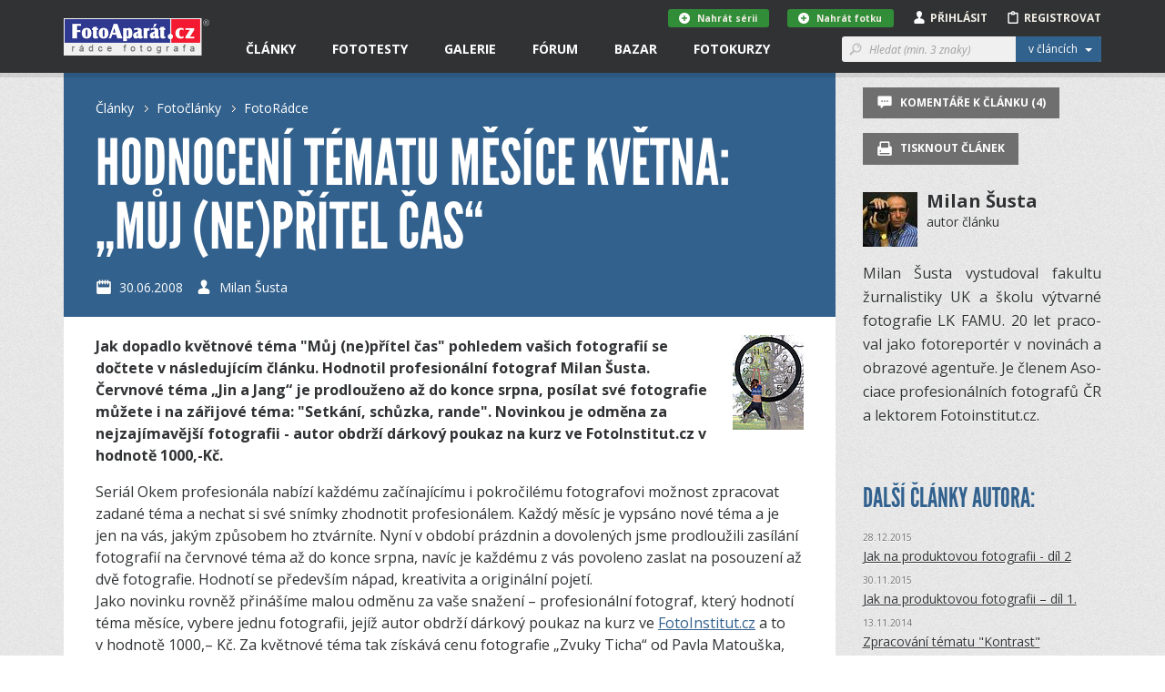

--- FILE ---
content_type: text/html; charset=utf-8
request_url: https://www.fotoaparat.cz/clanek/725/hodnoceni-tematu-mesice-kvetna-muj-ne-pritel-cas-10657/
body_size: 26463
content:
<!DOCTYPE html>
<!--[if (gte IE 6)&(lte IE 8)]> <html class="no-js lt-ie9" lang="cs"> <![endif]-->
<!--[if gt IE 8]><!--> <html class="no-js" lang="cs"> <!--<![endif]-->
<head>
    <script async src="//pagead2.googlesyndication.com/pagead/js/adsbygoogle.js"></script>
    <script>
	(adsbygoogle = window.adsbygoogle || []).push({
	google_ad_client: "ca-pub-4216441652359040",
	enable_page_level_ads: true
	});
    </script>
    <meta charset="utf-8">
    <meta http-equiv="X-UA-Compatible" content="IE=edge,chrome=1">
    <meta name="skype_toolbar" content="skype_toolbar_parser_compatible">
    <base target="_self" href="https://www.fotoaparat.cz/">
    <!-- SEO -->
    <title>Hodnocení tématu měsíce května: „Můj (ne)přítel čas“ | FotoAparát.cz</title>

    <!-- Open Graph -->
    <meta property="og:type" content="article">
    <meta property="og:locale" content="cs_CZ">
    <meta property="og:description" content="Jak dopadlo květnové téma &quot;Můj (ne)přítel čas&quot; pohledem vašich fotografií se dočtete v následujícím článku. Hodnotil profesionální fotograf Milan Šusta. Červnové téma „Jin a Jang“ je prodlouženo až do konce srpna, posílat své fotografie můžete i na zářijové téma: &quot;Setkání, schůzka, rande&quot;. Novinkou je odměna za nejzajímavější fotografii - autor obdrží dárkový poukaz na kurz ve FotoInstitut.cz v hodnotě 1000,-Kč.">
    <meta property="og:site_name" content="FotoAparát.cz">
    <meta property="fb:app_id" content="1579670975592065">
    <meta property="og:image" content="https://www.fotoaparat.cz/storage/am/0268/026852.jpg">
    <meta property="og:image:width" content="78">
    <meta property="og:image:height" content="104">
    <meta property="og:title" content="Hodnocení tématu měsíce května: „Můj (ne)přítel čas“">
    <meta property="article:author" content="https://www.facebook.com/fotoaparat.cz/">
    <meta property="article:publisher" content="https://www.facebook.com/fotoaparat.cz/">
    <meta property="og:url" content="https://www.fotoaparat.cz/clanek/725/hodnoceni-tematu-mesice-kvetna-muj-ne-pritel-cas-10657/">


    <meta name="googlebot" content="snippet,archive">

    <!-- Viewport for mobile devices -->
    <meta name="viewport" content="width=device-width, user-scalable=no">

    <!-- Misc -->
    <link rel="shortcut icon" href="/favicon.ico?v=1.0">

    <!-- Stylesheets -->
    <link rel="stylesheet" href="/frontend/css/screen.css?v=215b2183">
    <link rel="stylesheet" href="/frontend/css/print.css?v=1.0">

    <!-- Cookie styles -->
    <!-- JavaScript preload -->
    <script type="text/javascript" src="/vendor/picturefill/picturefill.min.js"></script>

    <script src="/vendor/modernizr/modernizr-2.7.1.min.js?v=1.0"></script>

    <!--[if lte IE 8]>
    <script src="/vendor/selectivizr/selectivizr-min.js?v=1.0"></script>
    <![endif]-->

        <link rel="stylesheet" href="/frontend/css/190427/article-detail.css?v=c21b61eb">

</head>

<body data-basepath="/" data-baseuri="https://www.fotoaparat.cz" data-debug="0">

<div id="fb-root"></div>
<script>(function(d, s, id) {
        var js, fjs = d.getElementsByTagName(s)[0];
        if (d.getElementById(id)) return;
        js = d.createElement(s); js.id = id;
        js.src = "//connect.facebook.net/cs_CZ/sdk.js#xfbml=1&version=v2.3&appId=1579670975592065";
        fjs.parentNode.insertBefore(js, fjs);
    }(document, 'script', 'facebook-jssdk'));</script>

    <!-- Foundation offcanvas wrapper -->
    <div class="off-canvas-wrap" data-offcanvas>
        <div class="inner-wrap">
            <!-- Left Off Canvas Menu -->
            <aside class="left-off-canvas-menu">
                <nav class="nav-offcanvas">
                    <ul>
                        <li class="visible-ie8">
                            <a class="left-off-canvas-toggle icon icon-24 icon-menu" href="#" ></a>
                        </li>
                        <li class="separator visible-ie8">&nbsp;</li>
                        <li>
                            <a href="/">Domovská stránka</a>
                        </li>
                        <li class="separator">&nbsp;</li>
                        <ul class="main-nav">

                                <li>
            <a href="/clanky/fotoclanky/">Fotočlánky</a>
        </li>
        <li>
            <a href="/clanky/fototesty/">Fototesty</a>
        </li>
        <li>
            <a href="/clanky/novinky/">Novinky</a>
        </li>


                        </ul>
                        <li class="separator">&nbsp;</li>
                        <nav class="nav-primary">
                            <ul>
                                <li data-target="#header-dropdown-articles" class="dropdown">
                                    <a href="/clanky/">Články</a>
                                </li>
                                <li class="dropdown">
                                    <a href="/clanky/fototesty/">Fototesty</a>
                                </li>
                                <li>
                                    <a href="/fotogalerie/">Galerie</a>
                                </li>
                                <li>
                                    <a href="/forum/">Fórum</a>
                                </li>
                                <li>
                                    <a href="/bazar/?reset=1">Bazar</a>
                                </li>
                                <li>
                                    <a href="http://www.fotoinstitut.cz/" target="_blank">Fotokurzy</a>
                                </li>
                            </ul>
                        </nav>
                    </ul>
                </nav>

            </aside>
            <!-- /Left Off Canvas Menu -->

            <!-- Right Off Canvas Menu -->
            <aside class="right-off-canvas-menu">

            </aside>
            <!-- /Right Off Canvas Menu -->

            <!-- Site content -->

            <header id="header">

                <!-- Container only for sm+ devices -->
                <div class="header-container container">

                    <!-- Site logo -->
                    <div class="header-logo-wrap">
                        <a class="header-logo" href="/">&nbsp;</a>
                    </div>
                    <!-- /Site logo -->

                    <!-- Header content -->
                    <div class="header-content">
                        <!-- Only for small version -->
                        <div class="visible-xs visible-sm">
                            <!-- Left offcanvas menu -->
                            <a class="left-off-canvas-toggle icon icon-24 icon-menu" href="#" ></a>

                            <!-- Login/Profile -->
                            <div class="user-links-small visible-xs visible-sm">
                                <ul>
                                        <li><a href="#" class="js-subheader">Přihlásit <i class="icon icon-person"></i></a></li>
                                        <li><a href="javascript:void(0)" onclick="goToRegistration()">Registrovat <i class="icon icon-clipboard"></i></a></li>
                                </ul>
                            </div>
                            <!-- /Login/Profile -->
                        </div>
                        <!-- /Only for small version -->

                        <!-- Only for large version -->
                        <div class="visible-md visible-lg">

                            <!-- Navigation -->
                            <nav class="nav-primary">
                                <ul>
                                    <li data-target="#header-dropdown-articles" class="dropdown">
                                        <a href="/clanky/">Články</a>
                                        <!-- Article dropdown menu -->
<div id="header-dropdown-articles" class="header-dropdown">
    <div class="container">
        <div class="row">
            <div class="col-md-4">
                <div class="inner _no-top clearfix">
                    <h3 class="_dropdownTitle">Fotočlánky</h3>
                    <div class="header-dropdown-favorite-article clearfix">
                        <div class="image">
                            <a href="/clanek/3306/skola-barvy-jp-16-dil/">
                                    <img title="BAREVNÁ DOMINANTA, 16. DÍL, ŠKOLA BARVY JANA POHRIBNÉHO" alt="" src="/imgs/a/33/3304/cvw74rwq-alesund-2-114-80x80x8.jpeg">
                            </a>
                        </div>
                        <div class="content">
                            <div class="date">23.01.2026</div>
                            <h4 class="_open-sans"><a href="/clanek/3306/skola-barvy-jp-16-dil/" class="_open-sans">BAREVNÁ DOMINANTA, 16. DÍL, ŠKOLA BARVY JANA…</a></h4>
                        </div>
                    </div>
                    <div class="header-dropdown-favorite-article clearfix">
                        <div class="image">
                            <a href="/clanek/3303/bavorsky-les-fotografovani-zvirata/">
                                    <img title="Bavorský les: fotografování zvířat" alt="" src="/imgs/a/33/3303/3bbvcbn7-dsc03799-80x80x8.jpg">
                            </a>
                        </div>
                        <div class="content">
                            <div class="date">20.01.2026</div>
                            <h4 class="_open-sans"><a href="/clanek/3303/bavorsky-les-fotografovani-zvirata/" class="_open-sans">Bavorský les: fotografování zvířat</a></h4>
                        </div>
                    </div>
                    <div class="header-dropdown-favorite-article clearfix">
                        <div class="image">
                            <a href="/clanek/3294/kavkaz-fotografovani-krajina-gruzie-mestie-uzba-schara-svanetie/">
                                    <img title="Jarní Kavkaz - fotografování krajiny" alt="" src="/imgs/a/32/3294/rxj7mwgk-zagarsky-80x80x8.jpg">
                            </a>
                        </div>
                        <div class="content">
                            <div class="date">13.01.2026</div>
                            <h4 class="_open-sans"><a href="/clanek/3294/kavkaz-fotografovani-krajina-gruzie-mestie-uzba-schara-svanetie/" class="_open-sans">Jarní Kavkaz - fotografování krajiny</a></h4>
                        </div>
                    </div>
                    
                    <a href="/clanky/" class="btn btn-gray btn-margin-top">Všechny články &nbsp;&nbsp;<i class="icon icon-12 icon-rarr-gray"></i></a>
                </div>
            </div>

            <div class="col-md-4">
                <div class="inner _no-top">
                    <h3 class="_dropdownTitle">Novinky</h3>
                        <div class="header-dropdown-favorite-article clearfix">
                            <div class="image">
                                <a href="/clanek/3296/fotovideo-leden-2026/">
                                        <img title="FOTOVIDEO LEDEN 2026" alt="" src="/imgs/a/32/3296/8s6cfb0d-fv01-26-obalka-web3-80x80x8.jpg">
                                </a>
                            </div>
                            <div class="content">
                                <div class="date">01.01.2026</div>
                                <h4 class="_open-sans"><a href="/clanek/3296/fotovideo-leden-2026/" class="_open-sans">FOTOVIDEO LEDEN 2026</a></h4>
                            </div>
                        </div>
                        <div class="header-dropdown-favorite-article clearfix">
                            <div class="image">
                                <a href="/clanek/3282/skola-barvy-jp-15-dil/">
                                        <img title="BAREVNÉ SOUZNĚNÍ, 15. DÍL, ŠKOLA BARVY JANA POHRIBNÉHO" alt="" src="/imgs/a/32/3282/2fdf3h1n-arcobaleno-3-62-80x80x8.jpg">
                                </a>
                            </div>
                            <div class="content">
                                <div class="date">13.10.2025</div>
                                <h4 class="_open-sans"><a href="/clanek/3282/skola-barvy-jp-15-dil/" class="_open-sans">BAREVNÉ SOUZNĚNÍ, 15. DÍL, ŠKOLA BARVY JANA…</a></h4>
                            </div>
                        </div>
                        <div class="header-dropdown-favorite-article clearfix">
                            <div class="image">
                                <a href="/clanek/3279/fotovideo-rijen-2025/">
                                        <img title="FOTOVIDEO ŘÍJEN 2025" alt="" src="/imgs/a/32/3279/jx46jl1j-fv10-25-obalka-web3-80x80x8.jpg">
                                </a>
                            </div>
                            <div class="content">
                                <div class="date">01.10.2025</div>
                                <h4 class="_open-sans"><a href="/clanek/3279/fotovideo-rijen-2025/" class="_open-sans">FOTOVIDEO ŘÍJEN 2025</a></h4>
                            </div>
                        </div>

                </div>
            </div>

            <div class="col-md-4">
                <div class="inner _no-top">
                    <h3 class="_dropdownTitle">Série a kategorie</h3>
                    <ul class="header-dropdown-series-list">
                        <li>
                            <a href="/clanky/serie/23/skola-barvy-jana-pohribneho/" class="_open-sans">Škola barvy Jana Pohribného</a>
                        </li>
                        <li>
                            <a href="/clanky/serie/24/vysledky-dvoumesicnich-soutezi/" class="_open-sans">Výsledky dvouměsíčních soutěží</a>
                        </li>
                        <li>
                            <a href="/clanky/serie/13/foto-tydne/" class="_open-sans">Foto Týdne</a>
                        </li>
                    </ul>

                    <ul class="header-dropdown-series-list">
                        <li>
                            <a href="/clanky/fotoclanky/fotoradce/" class="_open-sans">FotoRádce</a>
                        </li>
                        <li>
                            <a href="/clanky/fotoclanky/klasicka-fotografie/" class="_open-sans">Klasická fotografie</a>
                        </li>
                        <li>
                            <a href="/clanky/fotoclanky/fotorozhovory/" class="_open-sans">FotoRozhovory</a>
                        </li>
                        <li>
                            <a href="/clanky/fotoclanky/fotocestopisy/" class="_open-sans">FotoCestopisy</a>
                        </li>
                        <li>
                            <a href="/clanky/fotoclanky/recenze-knih/" class="_open-sans">Recenze knih</a>
                        </li>
                        <li>
                            <a href="/clanky/fotoclanky/o-fotoaparatu-cz/" class="_open-sans">O FotoAparátu.cz</a>
                        </li>
                    </ul>
                </div>
            </div>

        </div>
    </div>
</div>
                                        <!-- /Article dropdown menu -->
                                    </li>
                                    <li class="dropdown">
                                        <a href="/clanky/fototesty/">Fototesty</a>
                                        <!-- Article tests dropdown menu -->
<div id="header-dropdown-articles" class="header-dropdown ">
    <div class="container">
        <div class="row">
            <div class="col-md-4">
                <div class="inner _no-top">
                    <h3 class="_dropdownTitle">Nové fototesty</h3>
                    <div class="header-dropdown-favorite-article with-image clearfix">
                        <div class="header-dropdown-favorite-article clearfix">
                            <div class="image">
                                <a href="/clanek/3286/objektiv-test-recenze-sony-fe-70-200mm-4-g-oss-macro-kostarika/">
                                        <img title="Test objektivu Sony FE 70-200mm f/4 Macro G OSS II" alt="" src="/imgs/a/32/3286/wcwzrnkz-2-1-80x80x8.jpg">
                                </a>
                            </div>
                            <div class="content">
                                <div class="date">06.01.2026</div>
                                <h4 class="_open-sans"><a href="/clanek/3286/objektiv-test-recenze-sony-fe-70-200mm-4-g-oss-macro-kostarika/" class="_open-sans">Test objektivu Sony FE 70-200mm f/4 Macro G…</a></h4>
                            </div>
                        </div>
                        <div class="header-dropdown-favorite-article clearfix">
                            <div class="image">
                                <a href="/clanek/3290/test-recenyze-review-sony-a7-v/">
                                        <img title="Test Sony A7 V" alt="" src="/imgs/a/32/3290/csh7l4nx-celek-1-80x80x8.jpg">
                                </a>
                            </div>
                            <div class="content">
                                <div class="date">02.12.2025</div>
                                <h4 class="_open-sans"><a href="/clanek/3290/test-recenyze-review-sony-a7-v/" class="_open-sans">Test Sony A7 V</a></h4>
                            </div>
                        </div>
                        <div class="header-dropdown-favorite-article clearfix">
                            <div class="image">
                                <a href="/clanek/3284/test-objektiv-sony-400-800mm-g-oss/">
                                        <img title="Test objektivu Sony FE 400-800 mm f/6,3-8 G OSS" alt="" src="/imgs/a/32/3284/lqc6wdgm-sony800-1-80x80x8.jpg">
                                </a>
                            </div>
                            <div class="content">
                                <div class="date">27.11.2025</div>
                                <h4 class="_open-sans"><a href="/clanek/3284/test-objektiv-sony-400-800mm-g-oss/" class="_open-sans">Test objektivu Sony FE 400-800 mm f/6,3-8 G OSS</a></h4>
                            </div>
                        </div>
                    </div>

                    <a href="/clanky/fototesty/" class="btn btn-gray btn-margin-top">Všechny fototesty &nbsp;&nbsp;<i class="icon icon-12 icon-rarr-gray"></i></a>
                </div>
            </div>

            <div class="col-md-4">
                <div class="inner _no-top">
                    <div class="header-dropdown-favorite-article with-image clearfix _margin-top">
                        <div class="header-dropdown-favorite-article clearfix">
                            <div class="image">
                                <a href="/clanek/3287/test-fotoaparatu-nikon-z5ii/">
                                        <img title="Test fotoaparátu Nikon Z5II" alt="" src="/imgs/a/32/3287/rgq1lc5l-21-80x80x8.jpg">
                                </a>
                            </div>
                            <div class="content">
                                <div class="date">19.11.2025</div>
                                <h4 class="_open-sans"><a href="/clanek/3287/test-fotoaparatu-nikon-z5ii/" class="_open-sans">Test fotoaparátu Nikon Z5II</a></h4>
                            </div>
                        </div>
                        <div class="header-dropdown-favorite-article clearfix">
                            <div class="image">
                                <a href="/clanek/3288/test-recenze-canon-eos-r6-mark3/">
                                        <img title="Canon EOS R6 III - první dojmy" alt="" src="/imgs/a/32/3288/pq2rshtt-mnich3-80x80x8.jpg">
                                </a>
                            </div>
                            <div class="content">
                                <div class="date">09.11.2025</div>
                                <h4 class="_open-sans"><a href="/clanek/3288/test-recenze-canon-eos-r6-mark3/" class="_open-sans">Canon EOS R6 III - první dojmy</a></h4>
                            </div>
                        </div>
                        <div class="header-dropdown-favorite-article clearfix">
                            <div class="image">
                                <a href="/clanek/3272/test-objektiv-canon-rf-70-200mm-f-2-8-l-is-usm/">
                                        <img title="Test objektivu Canon RF 70-200mm f/2.8 L IS USM" alt="" src="/imgs/a/32/3272/58swttgb-mineralupr2-80x80x8.jpg">
                                </a>
                            </div>
                            <div class="content">
                                <div class="date">24.10.2025</div>
                                <h4 class="_open-sans"><a href="/clanek/3272/test-objektiv-canon-rf-70-200mm-f-2-8-l-is-usm/" class="_open-sans">Test objektivu Canon RF 70-200mm f/2.8 L IS USM</a></h4>
                            </div>
                        </div>
                    </div>
                </div>
            </div>

            <div class="col-md-3">
                <div class="inner _no-top">
                    <h3 class="_dropdownTitle">Kategorie</h3>
                    <ul class="header-dropdown-series-list">
                        <li>
                            <a href="/clanky/fototesty/digitalni-zrcadlovky/" class="_open-sans">Digitální zrcadlovky</a>
                        </li>
                        <li>
                            <a href="/clanky/fototesty/digitalni-bezzrcadlovky/" class="_open-sans">Digitální bezzrcadlovky</a>
                        </li>
                        <li>
                            <a href="/clanky/fototesty/kompaktni-fotoaparaty/" class="_open-sans">Kompaktní fotoaparáty</a>
                        </li>
                        <li>
                            <a href="/clanky/fototesty/analogove-fotoaparaty/" class="_open-sans">Analogové fotoaparáty</a>
                        </li>
                        <li>
                            <a href="/clanky/fototesty/fotomobily/" class="_open-sans">Fotomobily</a>
                        </li>
                        <li>
                            <a href="/clanky/fototesty/objektivy/" class="_open-sans">Objektivy</a>
                        </li>
                        <li>
                            <a href="/clanky/fototesty/prislusenstvi/" class="_open-sans">Příslušenství</a>
                        </li>
                        <li>
                            <a href="/clanky/fototesty/software/" class="_open-sans">Software</a>
                        </li>
                    </ul>
                </div>
            </div>
        </div>


    </div>
</div>
                                        <!-- /Article tests dropdown menu -->
                                    </li>
                                    <li class="dropdown">
                                        <a href="/fotogalerie/">Galerie</a>
<div id="header-dropdown-galery" class="header-dropdown">
    <div class="container">
        <div class="row">
            <div class="col-md-4">
                <div class="header-dropdown-Gallery-GalleryList">
                    <div class="col-xs-12 col-sm-6 col-md-12">
                        <h3 class="_dropdownTitle">Vybrané galerie</h3>
                            <ul>

                                <li class="_item">
                                    <a href="/fotogalerie/galerie/136/" class="_image">
                                        <img src="/imgs/g/01/136/dh1tvt1q-fvkddk0d-galeria-7-web-50x50x8.jpg">
                                    </a>

                                    <div class="_text-wrapper">
                                        <span class="_small">1 742 fotografií</span>
                                        <a href="/fotogalerie/galerie/136/" class="_link">NAROVINU</a>
                                    </div>
                                </li>
                                <li class="_item">
                                    <a href="/fotogalerie/galerie/1/" class="_image">
                                        <img src="/imgs/g/1/01black-and-white-50x50x8.jpg">
                                    </a>

                                    <div class="_text-wrapper">
                                        <span class="_small">57 342 fotografií</span>
                                        <a href="/fotogalerie/galerie/1/" class="_link">Černobílé foto</a>
                                    </div>
                                </li>
                                <li class="_item">
                                    <a href="/fotogalerie/galerie/2/" class="_image">
                                        <img src="/imgs/g/2/02landscape3-50x50x8.jpg">
                                    </a>

                                    <div class="_text-wrapper">
                                        <span class="_small">100 659 fotografií</span>
                                        <a href="/fotogalerie/galerie/2/" class="_link">Krajina</a>
                                    </div>
                                </li>

                                <li>
                                    <a href="/fotogalerie/galerie/?razeni%5Bphoto_count%5D=2" class="btn btn-gray btn-margin-top-10">Všechny galerie &nbsp;&nbsp;<i class="icon icon-12 icon-rarr-gray"></i></a>
                                </li>
                            </ul>
                    </div>
                </div>
            </div>

            <div class="col-md-4">
                <div class="header-dropdown-Gallery-GalleryList">
                    <div class="col-xs-12 col-sm-6 col-md-12">
                        <h3 class="_dropdownTitle">Soutěže</h3>

                        <ul>
                            <li>
                                <a href="/fotogalerie/galerie/429/" class="_image">
                                    <img src="/imgs/g/04/429/g8dv4dlw-ilustracni-copy-50x50x8.jpg">
                                </a>
                                <div class="_text-wrapper">
                                    <a href="/fotogalerie/galerie/429/" class="_open-sans">Téma dne "SKLO" - 5. února 2026</a>
                                </div>
                            </li>
                            <li>
                                <a href="/fotogalerie/galerie/427/" class="_image">
                                    <img src="/imgs/g/04/427/4wsjq7r7-a-copy-50x50x8.jpg">
                                </a>
                                <div class="_text-wrapper">
                                    <a href="/fotogalerie/galerie/427/" class="_open-sans">"MODERNÍ ARCHITEKTURA" - do 8. února 2026</a>
                                </div>
                            </li>
                            <li>
                                <a href="/fotogalerie/galerie/430/" class="_image">
                                    <img src="/imgs/g/04/430/s9rqqv1d-alesund-2-114-copy-50x50x8.jpg">
                                </a>
                                <div class="_text-wrapper">
                                    <a href="/fotogalerie/galerie/430/" class="_open-sans">"BAREVNÁ DOMINANTA" - do 8. března</a>
                                </div>
                            </li>

                            <li>
                                <a href="/fotogalerie/souteze/" class="btn btn-gray btn-margin-top-10">Všechny soutěže &nbsp;&nbsp;<i class="icon icon-12 icon-rarr-gray"></i></a>
                            </li>
                        </ul>
                    </div>
                </div>

            </div>

            <div class="col-md-3">
                <div class="inner _no-top">
                    <h3 class="_dropdownTitle">Fotogalerie</h3>
                    <ul class="header-dropdown-series-list clearfix">
                        <li>
                            <a href="/fotogalerie/fotografie/nejnovejsi/" class="_open-sans">Nejnovější fotografie</a>
                        </li>
                        <li>
                            <a href="/fotogalerie/" class="_open-sans">Hlavní strana galerie</a>
                        </li>
                        <li>
                            <a href="/fotogalerie/fotografie/?razeni%5Blast_year_point_count%5D=2" class="_open-sans">Nejlepší fotografie</a>
                        </li>
                        <li>
                            <a href="/fotogalerie/galerie/?razeni%5Bphoto_count%5D=2" class="_open-sans">Všechny galerie</a>
                        </li>
                        <li>
                            <a href="/fotogalerie/lide/" class="_open-sans">Lidé v galerii</a>
                        </li>
                        <li>
                            <a href="/fotoaparaty/" class="_open-sans">Databáze fotoaparátů</a>
                        </li>
                        <li>
                            <a href="/fotogalerie/fotografie/serie/" class="_open-sans">Všechny série</a>
                        </li>
                    </ul>

                </div>
            </div>

        </div>

        <div class="row">
            <div class="col-md-12 _no-padding">
            </div>
        </div>

    </div>
</div>
                                    </li>
                                    <li class="dropdown">
                                        <a href="/forum/">Fórum</a>
<div id="header-dropdown-articles" class="header-dropdown">
    <div class="container">
        <div class="row">
            <div class="col-md-4">
                <div class="header-dropdown-Forum-NewComments">
                    <div class="Forum-NewComments col-xs-12 col-sm-6 col-md-12">
                        <h3>Nové komentáře</h3>
                        <ul class="LinkList2">
                            <li class="_item">
                                <div class="_cols">
                                    <div class="_image">
                                            <img alt="Adam Švarc" src="/imgs/u/07/79/77948/jhrdr35k-1068122-copy-20x20x8.jpg">
                                    </div>
                                    <div class="_content">
                                        <div class="_small">
                                            Adam Švarc |
                                            Dotazy a připomínky |
                                            20.<span style="white-space: nowrap">&thinsp;</span>1. 11:15
                                        </div>
                                        <div class="_large">
                                            <a href="/forum/diskuse/8560#article-comment-28779">
                                                Databáze fotoaparátů - Lumix S
                                            </a>
                                        </div>
                                    </div>
                                </div>
                            </li>
                            <li class="_item">
                                <div class="_cols">
                                    <div class="_image">
                                            <img src="/frontend/img/no_avatar_w20.png" alt="Jikl">
                                    </div>
                                    <div class="_content">
                                        <div class="_small">
                                            Jikl |
                                            Dotazy a připomínky |
                                            13.<span style="white-space: nowrap">&thinsp;</span>1. 16:41
                                        </div>
                                        <div class="_large">
                                            <a href="/forum/diskuse/8564/2/#article-comment-28777">
                                                Kam zmizely fotografie?
                                            </a>
                                        </div>
                                    </div>
                                </div>
                            </li>
                            <li class="_item">
                                <div class="_cols">
                                    <div class="_image">
                                            <img alt="Marie" src="/imgs/u/06/79/67984/4s4vx5hj-email-seznam-20x20x8.jpg">
                                    </div>
                                    <div class="_content">
                                        <div class="_small">
                                            Marie |
                                            Diskuse ke galeriím |
                                            9.<span style="white-space: nowrap">&thinsp;</span>1. 15:19
                                        </div>
                                        <div class="_large">
                                            <a href="/forum/diskuse/8570#article-comment-28766">
                                                Téma dne "SKLO" - 5. února 2026
                                            </a>
                                        </div>
                                    </div>
                                </div>
                            </li>
                        </ul>
                    </div>
                </div>
            </div>
            <div class="col-md-4">
                <div class="header-dropdown-Forum-HotDiscussions">
                    <div class="Forum-HotDiscussions col-xs-12 col-sm-6 col-md-12">
                        <h3>Nejžhavější diskuse </h3>
                        <ul class="LinkList2">
                            <li class="_item">
                                <div class="_small">
                                    Dotazy a připomínky |
                                    15
                                    příspěvků za
                                    posledních
                                    30
                                    dnů
                                </div>
                                <div class="_large">
                                    <a href="/forum/diskuse/8564">
                                        Kam zmizely fotografie?
                                    </a>
                                </div>
                            </li>
                            <li class="_item">
                                <div class="_small">
                                    Diskuse ke galeriím |
                                    14
                                    příspěvků za
                                    posledních
                                    30
                                    dnů
                                </div>
                                <div class="_large">
                                    <a href="/forum/diskuse/8558">
                                        Téma dne "ROZTOČÍME TO" - 1. ledna 2026
                                    </a>
                                </div>
                            </li>
                            <li class="_item">
                                <div class="_small">
                                    Diskuse ke článkům |
                                    4
                                    příspěvky za
                                    posledních
                                    30
                                    dnů
                                </div>
                                <div class="_large">
                                    <a href="/forum/diskuse/8563">
                                        PF 2026
                                    </a>
                                </div>
                            </li>

                        </ul>
                    </div>
                </div>
            </div>
            <div class="col-md-4">
                <div class="inner _no-top">
                    <h3 class="_dropdownTitle">Kategorie</h3>
                    <ul class="header-dropdown-series-list clearfix">
                        <li>
                            <a href="/forum/kategorie/7" class="_open-sans">Fotoaparáty a fototechnika</a>
                        </li>
                        <li>
                            <a href="/forum/kategorie/6" class="_open-sans">Vše o fotografování</a>
                        </li>
                        <li>
                            <a href="/forum/kategorie/8" class="_open-sans">Dotazy a připomínky</a>
                        </li>
                        <li>
                            <a href="/forum/kategorie/10" class="_open-sans">Fotogalerie</a>
                        </li>
                        <li>
                            <a href="/forum/kategorie/9" class="_open-sans">Diskuse ke článkům</a>
                        </li>
                        <li>
                            <a href="/forum/kategorie/4" class="_open-sans">Diskuse ke galeriím</a>
                        </li>
                    </ul>
                </div>
            </div>
        </div>
    </div>
</div>
                                    </li>
                                    <li class="dropdown">
                                        <a href="/bazar/?reset=1">Bazar</a>
<div id="header-dropdown-articles" class="header-dropdown ">
    <div class="container">
        <div class="row">
            <div class="col-md-4">
                <div class="inner _no-top">
                    <h3 class="_dropdownTitle">Nejnovější inzeráty</h3>
                    <div class="header-dropdown-favorite-article with-image clearfix">
                                    <div class="header-dropdown-favorite-article clearfix">
                                        <div class="image">
                                            <a href="/bazar/inzerat/69460/prodam-makro-stativ-paterson-benbo-trekker/">
                                                <img src="/frontend/img/no_avatar_w100.png">
                                            </a>
                                        </div>
                                        <div class="content">
                                            <div class="date">prodám</div>
                                            <h4 class="_open-sans"><a href="/bazar/inzerat/69460/prodam-makro-stativ-paterson-benbo-trekker/" class="_open-sans">Prodám makro stativ Paterson Benbo Trekker</a></h4>
                                        </div>
                                    </div>
                                    <div class="header-dropdown-favorite-article clearfix">
                                        <div class="image">
                                            <a href="/bazar/inzerat/69670/sigma-16-mm-f-1-4-dc-dn-contemporary-sony-e/">
                                                <img src="/imgs/i/06/96/69670/jvmprhx6-548364-80x80x8.jpg">
                                            </a>
                                        </div>
                                        <div class="content">
                                            <div class="date">prodám</div>
                                            <h4 class="_open-sans"><a href="/bazar/inzerat/69670/sigma-16-mm-f-1-4-dc-dn-contemporary-sony-e/" class="_open-sans">Sigma 16 mm f/1,4 DC DN Contemporary Sony E</a></h4>
                                        </div>
                                    </div>
                                    <div class="header-dropdown-favorite-article clearfix">
                                        <div class="image">
                                            <a href="/bazar/inzerat/69419/nisi-v5-pro-nano-filter-kit/">
                                                <img src="/imgs/i/06/94/69419/w2sk3vz9-img-0243-kopie-fotoaparat-80x80x8.jpg">
                                            </a>
                                        </div>
                                        <div class="content">
                                            <div class="date">prodám</div>
                                            <h4 class="_open-sans"><a href="/bazar/inzerat/69419/nisi-v5-pro-nano-filter-kit/" class="_open-sans">NISI V5 Pro nano filter kit</a></h4>
                                        </div>
                                    </div>
                            <a href="/bazar/?reset=1" class="btn btn-gray btn-margin-top">Všechny inzeráty &nbsp;&nbsp;<i class="icon icon-12 icon-rarr-gray"></i></a>

                    </div>
                </div>
            </div>

            <div class="col-md-4">
                <div class="inner _no-top">
                    <div class="header-dropdown-favorite-article with-image _margin-top clearfix">
                                    <div class="header-dropdown-favorite-article clearfix">
                                        <div class="image">
                                            <a href="/bazar/inzerat/69669/sony-alpha-a6500-telo/">
                                                <img src="/imgs/i/06/96/69669/jj67w4gz-548356-80x80x8.jpg">
                                            </a>
                                        </div>
                                        <div class="content">
                                            <div class="date">prodám</div>
                                            <h4 class="_open-sans"><a href="/bazar/inzerat/69669/sony-alpha-a6500-telo/" class="_open-sans">Sony Alpha A6500 tělo</a></h4>
                                        </div>
                                    </div>
                                    <div class="header-dropdown-favorite-article clearfix">
                                        <div class="image">
                                            <a href="/bazar/inzerat/68897/adapter-obje-canon-efaef-s-na-telo-sony-bajonet-e/">
                                                <img src="/imgs/i/06/88/68897/sc61vk7r-1-80x80x8.jpg">
                                            </a>
                                        </div>
                                        <div class="content">
                                            <div class="date">prodám</div>
                                            <h4 class="_open-sans"><a href="/bazar/inzerat/68897/adapter-obje-canon-efaef-s-na-telo-sony-bajonet-e/" class="_open-sans">Adaptér obje.Canon EFaEF-S na tělo Sony bajonet E</a></h4>
                                        </div>
                                    </div>
                                    <div class="header-dropdown-favorite-article clearfix">
                                        <div class="image">
                                            <a href="/bazar/inzerat/69668/sony-alpha-a6300-telo/">
                                                <img src="/imgs/i/06/96/69668/4f67pg5h-548348-80x80x8.jpg">
                                            </a>
                                        </div>
                                        <div class="content">
                                            <div class="date">prodám</div>
                                            <h4 class="_open-sans"><a href="/bazar/inzerat/69668/sony-alpha-a6300-telo/" class="_open-sans">Sony Alpha A6300 tělo</a></h4>
                                        </div>
                                    </div>

                    </div>
                </div>
            </div>

            <div class="col-md-4">
                <div class="inner _no-top">
                    <h3 class="_dropdownTitle">Kategorie</h3>
                    <ul class="header-dropdown-series-list clearfix">
                        <li>
                            <a href="/bazar/?filter=1" class="_open-sans">Prodám</a>
                        </li>
                        <li>
                            <a href="/bazar/?filter=2" class="_open-sans">Koupím</a>
                        </li>
                        <li>
                            <a href="/bazar/?filter=3" class="_open-sans">Vyměním</a>
                        </li>
                        <li>
                            <a href="/bazar/?filter=4" class="_open-sans">Daruji</a>
                        </li>
                    </ul>
                </div>
            </div>
        </div>

        <div class="row">
            <div class="col-md-12 _no-padding">
            </div>
        </div>

    </div>
</div>
                                    </li>
                                    <li class="dropdown">
                                        <a href="http://www.fotoinstitut.cz/" target="_blank">Fotokurzy</a>
<div id="header-dropdown-articles" class="header-dropdown ">
    <div class="container">

        <div class="row">
            <div class="col-md-4">
                <div class="inner _no-top">
                    <h3 class="_dropdownTitle">Fotoexpedice</h3>

                    <div class="header-dropdown-favorite-article clearfix">
                        <div class="image">
                            <a target="_blank" href="https://www.fotoinstitut.cz/120/">
                                <img title="Ladakh" alt="" src="/frontend/img/ladakh-1.jpg">
                            </a>
                        </div>
                        <div class="content">
                            <h4 class="_open-sans _without-date"><a target="_blank" href="https://www.fotoinstitut.cz/120/" class="_open-sans">Ladakh</a></h4>
                        </div>
                    </div>
                    <div class="header-dropdown-favorite-article clearfix">
                        <div class="image">
                            <a target="_blank" href="https://www.fotoinstitut.cz/166/">
                                <img title="Japonsko" alt="" src="/frontend/img/japonsko-1.jpg">
                            </a>
                        </div>
                        <div class="content">
                            <h4 class="_open-sans _without-date"><a target="_blank" href="https://www.fotoinstitut.cz/166/" class="_open-sans">Japonsko</a></h4>
                        </div>
                    </div>
                    <div class="header-dropdown-favorite-article clearfix">
                        <div class="image">
                            <a target="_blank" href="https://www.fotoinstitut.cz/153/">
                                <img title="Helgoland" alt="" src="/frontend/img/helgoland.jpg">
                            </a>
                        </div>
                        <div class="content">
                            <h4 class="_open-sans _without-date"><a target="_blank" href="https://www.fotoinstitut.cz/153/" class="_open-sans">Helgoland</a></h4>
                        </div>
                    </div>

                    <a href="https://www.fotoinstitut.cz/fotoexpedice/" target="_blank" class="btn btn-gray btn-margin-top">Všechny fotoexpedice &nbsp;&nbsp;<i class="icon icon-12 icon-rarr-gray"></i></a>
                </div>
            </div>

            <div class="col-md-4">
                <div class="inner _no-top">
                    <h3 class="_dropdownTitle">Rekvalifikační kurzy</h3>

                    <p class="_drop-small-font">
                        Škola profesionální fotografie nabízí rekvalifikační fotokurzy akreditované MŠMT ČR.
                    </p>

                    <div class="header-dropdown-favorite-article clearfix">
                        <div class="image">
                            <a href="http://www.fotoinstitut.cz/kurz/139/rekvalifikace-fotograf-fotoreporter" target="_blank">
                                <img src="/frontend/img/nikon.jpg" alt="" class="_dropdown-img">
                            </a>
                        </div>
                        <div class="content">
                            <div class="date">Rekvalifikační kurz</div>
                            <h4 class="_open-sans"><a href="http://www.fotoinstitut.cz/kurz/139/rekvalifikace-fotograf-fotoreporter" target="_blank" class="_open-sans">Fotograf – Fotoreportér</a></h4>
                        </div>
                    </div>

                    <div class="header-dropdown-favorite-article clearfix">
                        <div class="image">
                            <a target="_blank" href="http://www.fotoinstitut.cz/kurz/200/rekvalifikace-portret">
                                <img src="/frontend/img/fotograf-moda.png" alt="" class="_dropdown-img">
                            </a>
                        </div>
                        <div class="content">
                            <div class="date">Nové od září 2016</div>
                            <h4 class="_open-sans"><a target="_blank" href="http://www.fotoinstitut.cz/kurz/200/rekvalifikace-portret" class="_open-sans">Fotograf portrétu a módy</a></h4>
                        </div>
                    </div>


                </div>
            </div>

            <div class="col-md-4">
                <div class="inner _no-top">
                    <h3 class="_dropdownTitle">Fotokurzy</h3>

                    <ul class="header-dropdown-series-list clearfix">
                        <li>
                            <a target="_blank" href="https://www.fotoinstitut.cz/nabidka-kurzu/47/letni-tabory" class="_open-sans">Letní FotoTábory</a>
                        </li>

                        <li>
                            <a target="_blank" href="https://www.fotoinstitut.cz/nabidka-kurzu/39/praha" class="_open-sans">Kurzy v Praze</a>
                        </li>

                        <li>
                            <a target="_blank" href="https://www.fotoinstitut.cz/nabidka-kurzu/38/sumava" class="_open-sans">Kurzy na Šumavě</a>
                        </li>

                        <li>
                            <a target="_blank" href="https://www.fotoinstitut.cz/nabidka-kurzu/40/skola-fotografovani" class="_open-sans">Základy fotografování</a>
                        </li>

                        <li>
                            <a target="_blank" href="https://www.fotoinstitut.cz/nabidka-kurzu/7/upravy-fotografii" class="_open-sans">Úpravy fotografií</a>
                        </li>
                    </ul>

                    <a href="https://www.fotoinstitut.cz/nabidka-kurzu/" target="_blank" class="btn btn-gray">Všechny fotokurzy &nbsp;&nbsp;<i class="icon icon-12 icon-rarr-gray"></i></a>

                </div>
            </div>
        </div>

    </div>
</div>
                                    </li>
                                </ul>
                            </nav>
                            <!-- /Navigation -->

                            <!-- Search -->
<div class="header-search">
    <div class="header-search-button" title="Hledat"></div>
    <input type="text" maxlength="25" class="header-search-input" placeholder="Hledat (min. 3 znaky)"
           data-search-url="/clanky/hledat/" value="">
    <div class="category-select dropdown">
        <div class="category-select-placeholder dropdown-toggle" data-toggle="dropdown">
            <span class="category-select-selected">v článcích</span>&nbsp;&nbsp;<span class="caret"></span>
        </div>
        <ul class="category-select-list dropdown-menu">
            <li data-search-url="/clanky/hledat/">v článcích</li>
            <li data-search-url="/fotogalerie/lide/hledat/">v lidech</li>
            <li data-search-url="/fotogalerie/fotografie/hledat/">ve fotkách</li>
            <li data-search-url="/fotogalerie/stitky/hledat/">ve štítcích</li>
            <li data-search-url="/forum/hledat/">ve fóru</li>
        </ul>
    </div>
</div>

                            <!-- /Search -->

                            <!-- User links -->
                            <div class="user-links" id="snippet--profileMenuSnippet">
                                <ul>
                                        <li class="_no-padding-right">
                                            <i class="icon icon-clipboard"></i><a href="javascript:void(0)" onclick="goToRegistration()">Registrovat</a>
                                        </li>
                                        <li class="dropdown user-links-login">
                                            <i class="icon icon-person"></i><a href="#" onclick="return false;" class="dropdown-toggle" data-toggle="dropdown">Přihlásit</a>
                                            <div class="dropdown-menu" role="menu">
<!-- Login -->
<div class="user-login">
    <form action="/clanek/725/hodnoceni-tematu-mesice-kvetna-muj-ne-pritel-cas-10657/" method="post" id="frm-login-form">
        <div class="user-login-top">
            <div class="form-group">
                <input type="email" placeholder="Váš e-mail" class="form-control input-block-level" name="email" autofocus id="frm-login-form-email" required data-nette-rules='[{"op":":filled","msg":"E-mail je povinný"},{"op":":email","msg":"Vyplňte prosím e-mail ve správném formátu."}]'>
            </div>
            <div class="form-group">
                <input type="password" placeholder="Heslo" class="form-control input-block-level" name="password" id="frm-login-form-password" required data-nette-rules='[{"op":":filled","msg":"Heslo musí být vyplněno."}]'>
            </div>
            <div class="row">
                <div class="col-xs-6">
                    <div class="form-group">
                        <input type="submit" value="Přihlásit" class="btn btn-gray btn-block-level" name="send">
                    </div>
                </div>
                <div class="col-xs-6 col-remember">
                    <div class="form-group checkbox">
                        <input type="checkbox" class="checkbox-dark" name="remember" id="frm-login-form-remember"> <label for="frm-login-form-remember">Zapamatovat</label>
                    </div>
                </div>
            </div>
            <div class="user-login-forgotten">
                <i class="icon icon-lock"></i>&nbsp;
                <a href="/sign/password" class="text-underline">Zapomněli jste heslo?</a>
            </div>
            <div class="user-login-forgotten">
                <i class="icon icon-bulb"></i>&nbsp;
                <a href="/migration/" class="text-underline">Měli jste účet na starém webu?</a>
            </div>
        </div>
<input type="hidden" name="_do" value="login-form-submit">    </form>
</div>
<!-- Login -->
                                            </div>
                                        </li>

                                        <li class="">
                                            <a class="btn btn-green btn-add-photo" href="/fotogalerie/fotografie/nova/">
                                                <i class="icon icon-add"></i>
                                                Nahrát fotku
                                            </a>
                                        </li>

                                        <li>
                                            <a class="btn btn-green btn-add-photo" href="/fotogalerie/serie/nova/">
                                                <i class="icon icon-add"></i>
                                                Nahrát sérii
                                            </a>
                                        </li>


                                </ul>
                            </div>
                            <!-- /User links -->

                        </div>
                        <!-- /Only for large version -->

                    </div>
                    <!-- /Header content -->
                </div>
                <!-- /Container only for sm+ devices -->

            </header>

            <!-- Mobile login -->
                <div class="offcanvas-login-wrapper">
<!-- Offcanvas Login -->
<div class="user-login user-login-offcanvas">
    <form autocomplete="off" action="/clanek/725/hodnoceni-tematu-mesice-kvetna-muj-ne-pritel-cas-10657/" method="post" id="frm-offcanvasLogin-form">
        <div class="user-login-top">
            <div class="col-sm-8 center-block">
                <div class="login-inner">
                    <h3>Přihlásit se</h3>

                    <div class="form-group">
                        <input autocomplete="off" type="email" placeholder="Váš e-mail" class="form-control input-block-level" name="email" autofocus id="frm-offcanvasLogin-form-email" required data-nette-rules='[{"op":":filled","msg":"E-mail je povinný"},{"op":":email","msg":"Vyplňte prosím e-mail ve správném formátu."}]'>
                    </div>
                    <div class="form-group">
                        <input autocomplete="off" type="password" placeholder="Heslo" class="form-control input-block-level" name="password" id="frm-offcanvasLogin-form-password" required data-nette-rules='[{"op":":filled","msg":"Heslo musí být vyplněno."}]'>
                    </div>
                    <div class="form-group form-group-checkbox text-center">
                        <input type="checkbox" class="checkbox-dark" name="remember" id="frm-offcanvasLogin-form-remember"> <label for="frm-offcanvasLogin-form-remember">Zapamatovat</label>
                    </div>
                    <div class="form-group text-center">
                        <input type="submit" value="Přihlásit" class="btn btn-gray btn-login" name="send">
                    </div>
                    <div class="text-center user-login-forgotten">
                        <i class="icon icon-lock"></i>&nbsp;
                        <a href="/sign/password" class="text-underline">Zapomněli jste heslo?</a>
                    </div>
                    <div class="text-center user-login-forgotten">
                        <i class="icon icon-bulb"></i>&nbsp;
                        <a href="/migration/" class="text-underline">Měli jste účet na starém webu?</a>
                    </div>
                </div>
            </div>
        </div>
<input type="hidden" name="_do" value="offcanvasLogin-form-submit">    </form>
</div>
<!-- /Offcanvas Login -->
                </div>
            <!-- /Mobile login -->

            <!-- Flashes -->
            <div id="flash" class="container"> 
<div id="snippet--flash"></div>
            </div>
            <!-- /Flashes -->

<div id="ARTICLE">
    <div id="content" class="container page-article-detail">
        <div class="row">

            <div class="col-xs-12 col-md-9">
<div class="page-content is-stretched is-bottom-filled">
    <div class="PageDescription">

        <!-- Ribbon -->
        <div id="snippet--article-favourite">
            <div class="_ribbon visible-md visible-lg">
            </div>
        </div>
        <!-- /Ribbon -->

        <div class="visible-sm visible-md visible-lg">
            <!-- Breadcrumbs -->
<div class="breadcrumbs">
    <ul>

        <li><a href="/clanky/">Články</a></li>
            <li><a href="/clanky/fotoclanky/">Fotočlánky</a></li>
            <li><a href="/clanky/fotoclanky/fotoradce/">FotoRádce</a></li>
    </ul>
</div>
            <!-- /Breadcrumbs -->
        </div>

        <!-- Article name -->
        <h1>Hodnocení tématu měsíce května: „Můj (ne)přítel čas“</h1>
        <!-- /Article name -->

        <!-- Article tags -->
        <!-- /Article tags -->

        <!-- Article meta -->
        <ul class="_metaInfo">
            <li>
                <i class="icon icon-calendar"></i>30.06.2008
            </li>
            <li>
                    <i class="icon icon-person"></i><a title="Všechny články autora" href="/clanky/autor/67967/">Milan Šusta</a>
            </li>
        </ul>
        <!-- /Article meta -->

    </div>

    <!-- Article content -->
    <article>
        <!-- Article perex -->
        <div class="article-perex clearfix">
                <img title="Hodnocení tématu měsíce května: „Můj (ne)přítel čas“" class="article-pull-right" src="/imgs/am/0268/026852-230x173x9.jpg">
            <strong>
                <p>Jak dopadlo květnové téma "Můj (ne)přítel čas" pohledem vašich fotografií se dočtete v následujícím článku. Hodnotil profesionální fotograf Milan Šusta. Červnové téma „Jin a Jang“ je prodlouženo až do konce srpna, posílat své fotografie můžete i na zářijové téma: "Setkání, schůzka, rande". Novinkou je odměna za nejzajímavější fotografii - autor obdrží dárkový poukaz na kurz ve FotoInstitut.cz v hodnotě 1000,-Kč. </p>
            </strong>
        </div>
        <!-- /Article perex -->

        <div class="_banner _center">
        </div>

        <div>
            <p>Seriál Okem profesionála nabízí každému začínajícímu
i pokročilému fotografovi možnost zpracovat zadané téma a nechat si své
snímky zhodnotit profesionálem. Každý měsíc je vypsáno nové téma a je
jen na vás, jakým způsobem ho ztvárníte. Nyní v období prázdnin a
dovolených jsme prodloužili zasílání fotografií na červnové téma až do
konce srpna, navíc je každému z vás povoleno zaslat na posouzení až dvě
fotografie. Hodnotí se především nápad, kreativita a originální
pojetí.<br>
Jako novinku rovněž přinášíme malou odměnu za vaše snažení –
profesionální fotograf, který hodnotí téma měsíce, vybere jednu
fotografii, jejíž autor obdrží dárkový poukaz na kurz ve <a
href="http://www.fotoinstitut.cz">FotoInstitut.cz</a> a to v hodnotě 1000,–
Kč. Za květnové téma tak získává cenu fotografie „Zvuky Ticha“ od
Pavla Matouška, Pavlovi gratulujeme!</p>

<p></p>

<center><strong>Téma na červen, červenec a srpen 2008: „Jin a
Jang“</strong></center>
<br>
<i> …fotografie vyjadřující protiklady (dobro a zlo, tvrdé a měkké,
těžké a lehoučké, ke hvězdám či pod zem,…)…?</i><br>
<br>
Fotografie na toto téma zasílejte do 31. srpna 2008, 24:00 na adresu: <a
href="mailto:fotoinstitut&#64;fotoaparat.cz">fotoinstitut@<!-- -->fo­toaparat.cz</a><br>
Maximální počet fotografií: 2 (dvě)<br>
Technické parametry: max. 500kB, max. 800 pxl delší strana<br>
Můžete doplnit také váš komentář (jak a čím jste fotografii pořídili,
váš záměr,…)
<p><br>
<strong> <i>Milí kolegové, fotografové.</i> </strong><br>
Úkolem vašich fotografií pro měsíc květen bylo vypořádat se s tím, jak
neúprosně na nás působí faktor času.<br>
Téma bylo „Můj (ne)přítel čas.“</p>

<p>Čas jako takový, jako určitá veličina, má mnoho podob a bylo jenom na
vás, kterou z těchto podob se pokusíte ve svých snímcích ztvárnit. Na
samém začátku musím říci, že u mnoha zaslaných fotografií je zřejmé,
že jste ne zcela dobře pochopili, co vlastně znamená kategorie „čas“.
V mnoha případech jste zaslali snímky vyjadřující spíše rychlost,
fotografie znázorňující využití volného času, či obrázky, které
s tématem vůbec nesouvisely. Také se mnozí z vás pokoušeli vyjádřit
čas určitou symbolikou, většinou záběry ze hřbitovů a sochami
s kříži. Kříže a křížky ale vůbec nejsou symboly času. Snad jste
někde viděli známou fotografii Jaromíra Funkeho z cyklu „Čas trvá“,
na které je sice socha anděla, ale ten ukazuje na tovární komín. Právě
toto spojení něčeho starého a klasického s moderním architektonickým
prvkem, jakým v té době tovární komín byl, vyjadřuje určité časové
souvislosti.</p>

<p>Jestliže při výběru fotografií pro hodnocení pominu všechny, které se
zadaným tématem prakticky vůbec nesouvisely a byly podle mého názoru
zaslány možná proto, aby se autoři prezentovali na stránkách Fotoaparátu,
zbývají mi ke komentáři tři následující snímky.</p>

<div><span class="article-block"><a class="js-fancybox" rel="article-725"
href="/storage/am/0267/026738_big.jpg" title=""><img
src="/storage/am/0267/026738.jpg" width="450" height="600" title=""
alt=""></a></span></div>

<p>Fotografie, či spíše koláž s názvem „Jak zastavit čas“.
Úsměvný ale zdařilý pokus. Autor nevybral jakýkoliv snímek ze svého
archivu, ale přemýšlel o tématu a ztvárnil ho svým osobitým přístupem.
Na pozadí starých stromů se mladé děvče snaží ze všech sil neúprosný
čas zastavit. Její nohy nestojí pevně na zemi, což znázorňuje marnost
celého snažení. Zkrátka čas nezastavíš.</p>

<p>Z jiného soudku je fotografie druhá.</p>

<div><span class="article-block"><a class="js-fancybox" rel="article-725"
href="/storage/am/0267/026739_big.jpg"
title="&quot;Zvuky Ticha&quot;, Pavel Matoušek"><img
src="/storage/am/0267/026739.jpg" width="450" height="298"
title="&quot;Zvuky Ticha&quot;, Pavel Matoušek"
alt="&quot;Zvuky Ticha&quot;, Pavel Matoušek"></a></span></div>

<p>Velice zajímavý snímek z prostředí zvonice. Zvony a zvonky po staletí
oznamovaly určité časové úseky. Tady autor v náznaku velkého zvonu
v popředí uvádí pozornost diváka na scénu, vytváří dobrý dojem
prostoru. Z postavy zvoníka, z jeho pózy, přímo čiší vynaložená
námaha. Černobílé zpracování celou atmosféru jenom umocňuje.
Kompozičně, tonálně a světelně je fotografie dobře vyvážená.
S výrazovými prvky se pracuje úsporně, kontrast je pro dané prostředí
ideální. Myslím, že by to byl námět na celý cyklus fotografií.</p>
 <span class="article-block"><a class="js-fancybox" rel="article-725"
href="/storage/am/0267/026740_big.jpg"
title="&quot;86 a jen ona ví&quot;, Karen Vimmerová"><img
src="/storage/am/0267/026740.jpg" width="450" height="338"
title="&quot;86 a jen ona ví&quot;, Karen Vimmerová"
alt="&quot;86 a jen ona ví&quot;, Karen Vimmerová"></a></span>
<p>S naším tématem by snad korespondovala ještě tato fotografie. Při
pohledu na ni vyvstanou ale určité otázky. Co vlastně chtěl autor sdělit?
Chce snad ta paní ještě toto všechno přečíst? Pak by bylo vhodnější,
aby seděla v pohodlném křesle a všechny tyto knihy měla kolem sebe. Nebo
to již přečetla? Potom snad by měla být u knihovny a literaturu tam
uklízet. Bereme-li jako hlavní, nosný prvek snímku onu osobu a doplňující
prvek knihy, máme na fotografii mnoho rušivých a zmatečných prvků. Zcela
ruší oboje dveře v pozadí i části obrazů na stěnách, ve kterých se
objevují nevhodné reflexy. Hlavní osobě trčí z pravé ruky klika od
dveří a z hlavy vyrůstá dveřní zárubeň.</p>

<p>Možná jsem některé z vás zklamal, ale tentokrát bylo fotografií,
které se zadaným tématem nijak nesouvisely, trošku víc než obvykle a tyto
nebudou do hodnocení zařazovány. Stejně jako ostatní studia je
i fotografie dřina a takto ke zpracování témat pojďme společně
přistupovat. Těším se na vaše nové fotografie, u kterých bych vám na
jedné straně rád ukázal jejich kvalitu a na straně druhé, co je možné na
nich vylepšit. Přeji vám mnoho úspěchů k dalším tématům našeho cyklu
a hodně zdařilých fotografií.</p>

<p><i>Milan Šusta</i></p>

<p>Zpracování minulých témat seriálu <a href="&lt;br">Okem
profesionála</a> /&gt; duben 2008 <a
href="http://www.fotoaparat.cz/article/10643/1">„Kdo si hraje,
nezlobí“</a><br>
březen 2008 <a href="http://www.fotoaparat.cz/article/10630/1">„Přírodní
katastrofy“</a><br>
únor 2008 <a href="http://www.fotoaparat.cz/article/10623/1">„Mé druhé
já“</a><br>
leden 2008: <a href="http://www.fotoaparat.cz/article/10613/1">„S tebou mě
baví svět“</a><br>
prosinec 2007: <a href="http://www.fotoaparat.cz/article/10602/1">„Káva nebo
čaj?“</a><br>
listopad 2007: <a href="http://www.fotoaparat.cz/article/10581/1">„Ani ryba,
ani rak“</a><br>
říjen 2007: <a
href="http://www.fotoaparat.cz/article/10581/1">„Cestou domů“</a></p>
        </div>

    </article>
    <!-- /Article content -->

    <!-- Paginator -->
    <ul class="pagination pagination-detail">
        &nbsp;
    </ul>
    <!-- /Paginator -->

    <!-- Article social -->
    <div class="article-socials is-stretched">
        <div class="row">
            <header class="col-md-6">
                <h3>Líbil se vám článek?</h3>
            </header>
            <div class="col-md-6 content">
<ul class="social-plugin-list">
    <li class="social-plugin socials-plugin-fb">
        <div class="fb-share-button" data-href="https://www.fotoaparat.cz/clanek/725/hodnoceni-tematu-mesice-kvetna-muj-ne-pritel-cas-10657/" data-layout="box_count"></div>
    </li>
</ul>            </div>
        </div>


    </div>
    <!-- /Article social -->

    <!-- Article series -->
    <div class="article-series style-alternate is-stretched">
        <h3>Pokračovat v sérii</h3>
        <div>
            <div class="col-md-6 col-left">
                <a href="/clanek/742/"><i class="icon icon-left visible-md visible-lg"></i>Hodnocení tématu: „Jin a Jang"</a>
            </div>
            <div class="col-md-6 col-right">
                <a href="/clanek/717/">Zhodnocení tématu „Kdo si hraje nezlobí" <i class="icon icon-right visible-md visible-lg"></i></a>
            </div>
        </div>
    </div>
    <!-- /Article series -->


</div>

<!-- ID for anchor scrolling -->
<div id="article-comments" class="article-comments Comments">
    <h2>Komentáře <i class="icon icon-comment"></i></h2>

    <a class="btn btn-dark-gray" href="/forum/diskuse/847">Zobrazit diskusi ke článku ve fóru</a>


    <!-- Edit comment modal -->
    <div class="modal fade" id="edit-comment-modal">
        <div class="modal-dialog" id="snippet-comments-edit-comment-snippet">
        </div>
    </div>
    <!-- /Edit comment modal -->

    <!-- Show edit history modal -->
    <!-- /Show edit history modal -->

<div id="snippet-comments-button"></div>

        <ul class="article-comments-list _list" data-ajax-prepend="true" id="snippet-comments-comments">
            
<li id="article-comment-7466" class="article-commnent _comment">
    <div class="article-comment-avatar _avatar">
        <a href="/uzivatel/12755/">
                <img alt="Fotograf 68" src="/imgs/u/01/27/12755/5nd8c9j2-bez-nazvu-1-35x35x8.jpg">
        </a>
    </div>
    <div class="article-comment-content _content">
        <header>
            <div class="article-comment-name _name">
                <a href="/uzivatel/12755/">
                    Fotograf 68
                </a>
            </div>

            <div class="_meta">
                <div class="article-comment-meta">
                    <div class="article-comment-date _date">01.07.2008 13:54</div>



                </div>
            </div>



        </header>
        <p class="article-comment-text _text"><p>Tentokrát jsem se nučastnil, poněvadž mě nic nenapadlo, ale potvrzuje se že hold vždy není posvícení. :-)</p></p>
    </div>
</li>

<li id="article-comment-7467" class="article-commnent _comment">
    <div class="article-comment-avatar _avatar">
        <a href="/uzivatel/4564/">
                <img alt="Martin Čulík _ ČuLo" src="/imgs/u/00/45/4564/2nhkf27m-ja-tyc-35x35x8.jpg">
        </a>
    </div>
    <div class="article-comment-content _content">
        <header>
            <div class="article-comment-name _name">
                <a href="/uzivatel/4564/">
                    Martin Čulík _ ČuLo
                </a>
            </div>

            <div class="_meta">
                <div class="article-comment-meta">
                    <div class="article-comment-date _date">01.07.2008 14:38</div>



                </div>
            </div>



        </header>
        <p class="article-comment-text _text"><p>Ja som túto tému vôbec nezaregistroval. Myslel som si, že na máj nebola vyhlásená. Slabo to bolo zdôraznené.<br>
Nevadí, uvidíme ako dopadne júnová téma.</p></p>
    </div>
</li>

<li id="article-comment-7469" class="article-commnent _comment">
    <div class="article-comment-avatar _avatar">
        <a href="/uzivatel/35387/">
                <img alt="KIV" src="/imgs/u/03/53/35387/0c03phf0-kiv-nove-logo-35x35x8.gif">
        </a>
    </div>
    <div class="article-comment-content _content">
        <header>
            <div class="article-comment-name _name">
                <a href="/uzivatel/35387/">
                    KIV
                </a>
            </div>

            <div class="_meta">
                <div class="article-comment-meta">
                    <div class="article-comment-date _date">02.07.2008 23:50</div>



                </div>
            </div>



        </header>
        <p class="article-comment-text _text"><p>Odeslala jsem komentář ohledně mé fotky "86 a jen ona ví", ale nezobrazuje se. Prosím sdělte, zda ho mám napsat znovu. S komentářem jsem nehodnotila článek "známkou", možná se komentář nezobrazuje kvůli tomu? Děkuji. Karen Vimmerová</p></p>
    </div>
</li>

<li id="article-comment-7470" class="article-commnent _comment">
    <div class="article-comment-avatar _avatar">
        <a href="/uzivatel/35387/">
                <img alt="KIV" src="/imgs/u/03/53/35387/0c03phf0-kiv-nove-logo-35x35x8.gif">
        </a>
    </div>
    <div class="article-comment-content _content">
        <header>
            <div class="article-comment-name _name">
                <a href="/uzivatel/35387/">
                    KIV
                </a>
            </div>

            <div class="_meta">
                <div class="article-comment-meta">
                    <div class="article-comment-date _date">03.07.2008 00:14</div>



                </div>
            </div>



        </header>
        <p class="article-comment-text _text"><p>K mé fotografii "86 a jen ona ví": Omlouvám se za rušivé prvky na fotografii, je to její malý byt, jinak to tam nevypadá, ale je tam šťastná. Ostatní otázky zodpoví následující text, který jsem zaslala s fotografií, a který byl patrně přehlédnut:<br>
Foto: "86 a jen ona ví"<br>
Naše 86 letá teta, babina a prababička. Foceno v den malování jejího obýváku. Malba na stěnách začíná prosychat, nábytek již stojí na svém místě, a je čas uložit knížky. Na fotce je zachycena chvíle nostalgie, kdy žena bere láskyplně do rukou knížky jednu po druhé, aby je uložila. Co kniha to vzpomínka. Jen ona ví, čí byla která knížka oblíbená, či od koho kterou knížku dostala. Při pohledu na její tvář je zřejmé, že vzpomínky jsou příjemné.<br>
Karen</p></p>
    </div>
</li>
        </ul>

    <div class="well well-yellow well-sm well-centered">
        <div class="well-icon">
            <i class="icon icon-help"></i>
        </div>
        <div class="well-content">
            <p>Pro vkládání komentářů musíte být přihlášen.</p>
        </div>
    </div>
</div>
            </div>

            <div class="visible-md visible-lg col-md-3">
<div class="article-buttons">
    <p><a class="btn btn-dark-gray js-scroll-to" data-target="#article-comments" href="/clanek/725/hodnoceni-tematu-mesice-kvetna-muj-ne-pritel-cas-10657/#article-comments"><i class="icon icon-comment"></i> Komentáře k článku (4)</a></p>
    <p><a target="_blank" class="btn btn-dark-gray" href="/clanek/tisk/725/"><i class="icon icon-printer"></i> Tisknout článek</a></p>
</div>
<div class="article-author-new style-transparent">

    <div class="article-author-new-header clearfix">

        <div class="article-author-new-header-left">
            <a href="/uzivatel/67967/">
                <img
                     alt="Milan Šusta" title="Milan Šusta" src="/imgs/u/06/79/67967/vc9c92tx-6-939521a93dac42adab4a4d6e100080dd-60x60x8.jpg">
            </a>
        </div>

        <div class="article-author-new-header-right">
            <a href="/uzivatel/67967/">
                <div class="article-author-new-name">
                    Milan Šusta
                </div>
            </a>
            <div class="article-author-new-subtitle">
                autor článku
            </div>
        </div>

    </div>

    <div class="article-author-new-description">
        <p>Mi­lan Šusta vy­stu­do­val fa­kultu žur­na­lis­tiky UK a školu vý­tvarné fo­to­gra­fie LK FAMU. 20 let pra­co­val jako fo­to­re­por­tér v no­vi­nách a ob­ra­zové agen­tuře. Je čle­nem Aso­ci­ace pro­fe­si­o­nál­ních fo­to­grafů ČR a lek­to­rem Fo­to­in­sti­tut.cz.</p>
    </div>

</div>

<div class="_banner _center">
</div>

<div class="article-author-next style-transparent">
    <header>
        <h4>Další články autora:</h4>
    </header>
    <div class="content">
        <ul>
            <li>
                <div class="article-author-next-content">
                    <div class="article-author-next-date">28.12.2015</div>
                    <a class="article-author-next-name" href="/clanek/1441/jak-na-produktovou-fotografii-dil-2/">Jak na produktovou fotografii - díl 2</a>
                </div>
            </li>
            <li>
                <div class="article-author-next-content">
                    <div class="article-author-next-date">30.11.2015</div>
                    <a class="article-author-next-name" href="/clanek/1386/jak-na-produktovou-fotografii-milan-susta-1/">Jak na produktovou fotografii – díl 1.</a>
                </div>
            </li>
            <li>
                <div class="article-author-next-content">
                    <div class="article-author-next-date">13.11.2014</div>
                    <a class="article-author-next-name" href="/clanek/1249/zpracovani-tematu-kontrast-11458/">Zpracování tématu "Kontrast"</a>
                </div>
            </li>
        </ul>
        <a class="article-author-all-articles" href="/clanky/autor/67967/">Všechny články autora</a>
    </div>
</div>
<div class="style-transparent most-read-article">
    <h4>Tip na článek</h4>

    <a class="title" href="/clanek/3278/soutez-podzimni-krajina/">Dvouměsíční soutěž "PODZIMNÍ KRAJINA" - do 22. listopadu</a>

    <div class="author-date">
        <a href="/clanky/autor/77948/">Adam Švarc</a> | 22.09.2025
    </div>

    <div class="perex">
        <a class="image" href="/clanek/3278/soutez-podzimni-krajina/">
            <img alt="Dvouměsíční soutěž &quot;PODZIMNÍ KRAJINA&quot; - do 22. listopadu" src="/imgs/a/32/3278/4c99r89d-124rf2ceqdav-72x100x9.jpg">
        </a>
        <p>Do 22. lis­to­padu 2025 se mů­žete za­po­jit do dvou­mě­síční sou­těže s té­ma­tem „POD­ZIMNÍ KRA­JINA“. Poté bude 10 nej­lépe Vámi obo­do­va­ných fo­to­gra­fií zve­řej­něno v článků. Ví­tězům na prv­ních třech mís­tech vě­nuje hod­notné ceny spo­leč­nost <a href="http://www.fo­to­in­sti­tut.cz/">Fo­to­In­sti­tut.cz</a>. Více in­for­mací o sou­těži na­lez­nete níže.</p>
    </div>
</div>
<div class="article-popular style-transparent">
    <header>
        <h4>Doporučujeme</h4>
    </header>
    <div class="content">
        <ul>
            <li>
                <a class="article-popular-image" href="/clanek/2150/doporucene-nejlepsi-digitalni-zrcadlovky-dslr/">
                    <img alt="Doporučujeme: Nejlepší digitální zrcadlovky" src="/imgs/a/19/1920/8n6ngtv4-nikon-d7200-50x50x9.png">
                </a>

                <div class="article-popular-content">
                    <div class="article-popular-date"><a href="/clanky/autor/75234/">Jan  Pánek</a> | 29.10.2021</div>
                    <a class="article-popular-name" href="/clanek/2150/doporucene-nejlepsi-digitalni-zrcadlovky-dslr/">Doporučujeme: Nejlepší digitální zrcadlovky</a>
                </div>
            </li>
            <li>
                <a class="article-popular-image" href="/clanek/2172/doporucujeme-digitalni-bezzrcadlovky-mirrorless-fotoaparaty/">
                    <img alt="Doporučujeme: Nejlepší bezzrcadlovky" src="/imgs/a/21/2172/wddbb37d-g9-50x50x9.jpg">
                </a>

                <div class="article-popular-content">
                    <div class="article-popular-date"><a href="/clanky/autor/6177/">Petr Koritina</a> | 14.06.2021</div>
                    <a class="article-popular-name" href="/clanek/2172/doporucujeme-digitalni-bezzrcadlovky-mirrorless-fotoaparaty/">Doporučujeme: Nejlepší bezzrcadlovky</a>
                </div>
            </li>
            <li>
                <a class="article-popular-image" href="/clanek/2666/doporucujeme-full-frame-bezzrcadlovky/">
                    <img alt="Doporučujeme: Full Frame bezzrcadlovky" src="/imgs/a/27/2716/dlln5d8b-50082612801-5b09d4935a-o-50x50x9.jpg">
                </a>

                <div class="article-popular-content">
                    <div class="article-popular-date"><a href="/clanky/autor/2/">Andrej Macenauer</a> | 09.09.2020</div>
                    <a class="article-popular-name" href="/clanek/2666/doporucujeme-full-frame-bezzrcadlovky/">Doporučujeme: Full Frame bezzrcadlovky</a>
                </div>
            </li>
            <li>
                <a class="article-popular-image" href="/clanek/2591/doporucujeme-nejlepsi-sirokouhle-objektivy/">
                    <img alt="Doporučujeme: Nejlepší širokoúhlé objektivy pro zrcadlovky" src="/imgs/a/20/2003/lh4t6cr1-nikon-8-15-mm-produktovka-1-50x50x9.jpg">
                </a>

                <div class="article-popular-content">
                    <div class="article-popular-date"><a href="/clanky/autor/75234/">Jan  Pánek</a> | 03.11.2019</div>
                    <a class="article-popular-name" href="/clanek/2591/doporucujeme-nejlepsi-sirokouhle-objektivy/">Doporučujeme: Nejlepší širokoúhlé objektivy pro zrcadlovky</a>
                </div>
            </li>
            <li>
                <a class="article-popular-image" href="/clanek/2406/nejlepsi-outdoor-odolne-kompaktni-fotoaparaty-pod-vodu/">
                    <img alt="Doporučujeme: Nejlepší podvodní a odolné kompakty" src="/imgs/a/21/2132/mfsn5s7f-17-50x50x9.jpg">
                </a>

                <div class="article-popular-content">
                    <div class="article-popular-date"><a href="/clanky/autor/6177/">Petr Koritina</a> | 19.06.2019</div>
                    <a class="article-popular-name" href="/clanek/2406/nejlepsi-outdoor-odolne-kompaktni-fotoaparaty-pod-vodu/">Doporučujeme: Nejlepší podvodní a odolné kompakty</a>
                </div>
            </li>
            <li>
                <a class="article-popular-image" href="/clanek/2401/nejlepsi-kompaktni-fotoaparaty/">
                    <img alt="Doporučujeme: Nejlepší kompaktní fotoaparáty" src="/imgs/a/24/2401/76e37527070b6c767a379ca8e3bd1489-50x50x9.jpg">
                </a>

                <div class="article-popular-content">
                    <div class="article-popular-date"><a href="/clanky/autor/6177/">Petr Koritina</a> | 05.12.2018</div>
                    <a class="article-popular-name" href="/clanek/2401/nejlepsi-kompaktni-fotoaparaty/">Doporučujeme: Nejlepší kompaktní fotoaparáty</a>
                </div>
            </li>
            <li>
                <a class="article-popular-image" href="/clanek/2383/doporucujeme-nejlepsi-portretni-objektivy-dslr/">
                    <img alt="Doporučujeme: Nejlepší portrétní objektivy pro zrcadlovky" src="/imgs/a/22/2264/1r23vsjr-sigma-85-mm-art-produkt02-50x50x9.jpg">
                </a>

                <div class="article-popular-content">
                    <div class="article-popular-date"><a href="/clanky/autor/75234/">Jan  Pánek</a> | 29.10.2018</div>
                    <a class="article-popular-name" href="/clanek/2383/doporucujeme-nejlepsi-portretni-objektivy-dslr/">Doporučujeme: Nejlepší portrétní objektivy pro zrcadlovky</a>
                </div>
            </li>
            <li>
                <a class="article-popular-image" href="/clanek/2179/doporucujeme-nejlepsi-ultrazoomy/">
                    <img alt="Doporučujeme: Nejlepší ultrazoomy" src="/imgs/a/21/2179/9g8rtn1g-ultrazoomy-50x50x9.jpg">
                </a>

                <div class="article-popular-content">
                    <div class="article-popular-date"><a href="/clanky/autor/6177/">Petr Koritina</a> | 17.10.2018</div>
                    <a class="article-popular-name" href="/clanek/2179/doporucujeme-nejlepsi-ultrazoomy/">Doporučujeme: Nejlepší ultrazoomy</a>
                </div>
            </li>
            <li>
                <a class="article-popular-image" href="/clanek/2171/doporucene-nejlepsi-tipy-foto-prislusenstvi/">
                    <img alt="Doporučujeme: Tipy na nejlepší fotopříslušenství" src="/imgs/a/21/2171/dcpgwgg9-fotoprislusenstvi-50x50x9.jpg">
                </a>

                <div class="article-popular-content">
                    <div class="article-popular-date"><a href="/clanky/autor/75234/">Jan  Pánek</a> | 01.10.2018</div>
                    <a class="article-popular-name" href="/clanek/2171/doporucene-nejlepsi-tipy-foto-prislusenstvi/">Doporučujeme: Tipy na nejlepší fotopříslušenství</a>
                </div>
            </li>
        </ul>
    </div>
</div>
<div class="article-popular style-transparent">
    <header>
        <h4>Nejčtenější články</h4>
    </header>
    <div class="content">
        <ul>
            <li>
                <a class="article-popular-image" href="/clanek/3268/mesic-uplnek-nocni-fotografovani-sumava-plechy-trojmezna/">
                    <img alt="Noční fotografování - Měsíc v úplňku" src="/imgs/a/32/3268/lp5xfclg-mesicni-6-50x50x9.jpg">
                </a>

                <div class="article-popular-content">
                    <div class="article-popular-date"><a href="/clanky/autor/2/">Andrej Macenauer</a> | 28.08.2025</div>
                    <a class="article-popular-name" href="/clanek/3268/mesic-uplnek-nocni-fotografovani-sumava-plechy-trojmezna/">Noční fotografování - Měsíc v úplňku</a>
                </div>
            </li>
            <li>
                <a class="article-popular-image" href="/clanek/3267/zhodnoceni-mezi-svetlem-a-stinem/">
                    <img alt="Zhodnocení soutěže &quot;Mezi světlem a stínem&quot;" src="/imgs/a/32/3267/6xs2l5qm-1-50x50x9.jpg">
                </a>

                <div class="article-popular-content">
                    <div class="article-popular-date"><a href="/clanky/autor/77948/">Adam Švarc</a> | 20.08.2025</div>
                    <a class="article-popular-name" href="/clanek/3267/zhodnoceni-mezi-svetlem-a-stinem/">Zhodnocení soutěže "Mezi světlem a stínem"</a>
                </div>
            </li>
            <li>
                <a class="article-popular-image" href="/clanek/3265/fotovideo-srpen-2025/">
                    <img alt="FOTOVIDEO SRPEN 2025" src="/imgs/a/32/3265/f41wsbwz-fv08-25-obalka-web3-50x50x9.jpg">
                </a>

                <div class="article-popular-content">
                    <div class="article-popular-date"><a href="/clanky/autor/1/">Redakce</a> | 01.08.2025</div>
                    <a class="article-popular-name" href="/clanek/3265/fotovideo-srpen-2025/">FOTOVIDEO SRPEN 2025</a>
                </div>
            </li>
            <li>
                <a class="article-popular-image" href="/clanek/3266/fotografie-tydne-2-2025/">
                    <img alt="Fotografie týdne za 2. kvartál 2025 z naší FotoGalerie" src="/imgs/a/32/3266/mvn51hxm-5-50x50x9.jpg">
                </a>

                <div class="article-popular-content">
                    <div class="article-popular-date"><a href="/clanky/autor/77948/">Adam Švarc</a> | 10.09.2025</div>
                    <a class="article-popular-name" href="/clanek/3266/fotografie-tydne-2-2025/">Fotografie týdne za 2. kvartál 2025 z naší FotoGalerie</a>
                </div>
            </li>
        </ul>
    </div>
</div>
<div class="article-popular style-transparent">
    <header>
        <h4>Nejčtenější fototesty</h4>
    </header>
    <div class="content">
        <ul>
            <li>
                <a class="article-popular-image" href="/clanek/3269/test-sony-rx1r-iii-3-kompakt/">
                    <img alt="Test Full frame kompaktu  Sony RX1R III" src="/imgs/a/32/3269/m9ghgfss-produkt-3-50x50x9.jpg">
                </a>

                <div class="article-popular-content">
                    <div class="article-popular-date"><a href="/clanky/autor/2/">Andrej Macenauer</a> | 04.09.2025</div>
                    <a class="article-popular-name" href="/clanek/3269/test-sony-rx1r-iii-3-kompakt/">Test Full frame kompaktu  Sony RX1R III</a>
                </div>
            </li>
            <li>
                <a class="article-popular-image" href="/clanek/3263/defocus-smoothing-test-objektiv-canon-rf-85mm-f12-l-ds/">
                    <img alt="Defocus smoothing - test objektivu Canon RF 85mm f/1,2L DS" src="/imgs/a/32/3263/44vcv1tq-spolecna-kasperk-11-50x50x9.jpg">
                </a>

                <div class="article-popular-content">
                    <div class="article-popular-date"><a href="/clanky/autor/2/">Andrej Macenauer</a> | 13.08.2025</div>
                    <a class="article-popular-name" href="/clanek/3263/defocus-smoothing-test-objektiv-canon-rf-85mm-f12-l-ds/">Defocus smoothing - test objektivu Canon RF 85mm f/1,2L DS</a>
                </div>
            </li>
            <li>
                <a class="article-popular-image" href="/clanek/3264/test-panasonic-lumix-s1r-ii/">
                    <img alt="Test Panasonic Lumix S1R II" src="/imgs/a/32/3264/00qm9p5l-dynamicka-4-50x50x9.jpg">
                </a>

                <div class="article-popular-content">
                    <div class="article-popular-date"><a href="/clanky/autor/2/">Andrej Macenauer</a> | 30.07.2025</div>
                    <a class="article-popular-name" href="/clanek/3264/test-panasonic-lumix-s1r-ii/">Test Panasonic Lumix S1R II</a>
                </div>
            </li>
            <li>
                <a class="article-popular-image" href="/clanek/3261/test-objektiv-canon-rf-20mm-f14-l-recenze/">
                    <img alt="Test objektivu Canon RF 20mm f/1.4L VCM" src="/imgs/a/32/3261/415zqq1r-7h6a9858-50x50x9.jpg">
                </a>

                <div class="article-popular-content">
                    <div class="article-popular-date"><a href="/clanky/autor/2/">Andrej Macenauer</a> | 06.08.2025</div>
                    <a class="article-popular-name" href="/clanek/3261/test-objektiv-canon-rf-20mm-f14-l-recenze/">Test objektivu Canon RF 20mm f/1.4L VCM</a>
                </div>
            </li>
        </ul>
    </div>
</div>
<div class="article-series-panel style-transparent">
    <header>
        <h4>Články v sérii:</h4>
    </header>
    <div class="content">
        <ul>
            <li class="inactive">
                <div class="article-series-panel-content">
                    <div class="article-series-panel-date"><a href="#">Kamil Varga</a> | 12.09.2022</div>
                        <a class="article-series-panel-name" href="/clanek/2965/">MÁJ,LÁSKY ČAS-ZHODNOCENÍ OKEM PROFESIONÁLA 5/2022</a>
                </div>
            </li>
            <li class="inactive">
                <div class="article-series-panel-content">
                    <div class="article-series-panel-date"><a href="#">Kamil Varga</a> | 05.07.2022</div>
                        <a class="article-series-panel-name" href="/clanek/2948/">„PĚT SMYSLŮ" - ZHODNOCENÍ OKEM PROFESIONÁLA 4/2022</a>
                </div>
            </li>
            <li class="inactive">
                <div class="article-series-panel-content">
                    <div class="article-series-panel-date"><a href="#">Kamil Varga</a> | 30.05.2022</div>
                        <a class="article-series-panel-name" href="/clanek/2936/">„ENERGIE" - ZHODNOCENÍ OKEM PROFESIONÁLA 3/2022</a>
                </div>
            </li>
            <li class="inactive">
                <div class="article-series-panel-content">
                    <div class="article-series-panel-date"><a href="#">Kamil Varga</a> | 31.03.2022</div>
                        <a class="article-series-panel-name" href="/clanek/2924/">MASOPUST- ZHODNOCENÍ OKEM PROFESIONÁLA 2/2022</a>
                </div>
            </li>
            <li class="inactive">
                <div class="article-series-panel-content">
                    <div class="article-series-panel-date"><a href="#">Kamil Varga</a> | 11.03.2022</div>
                        <a class="article-series-panel-name" href="/clanek/2920/">„PŘEDSEVZETÍ“ - ZHODNOCENÍ OKEM PROFESIONÁLA 1/2022</a>
                </div>
            </li>
            <li class="inactive">
                <div class="article-series-panel-content">
                    <div class="article-series-panel-date"><a href="#">Kamil Varga</a> | 30.01.2022</div>
                        <a class="article-series-panel-name" href="/clanek/2909/">„Naděje“ - Zhodnocení Okem profesionála 12/2021</a>
                </div>
            </li>
            <li class="inactive">
                <div class="article-series-panel-content">
                    <div class="article-series-panel-date"><a href="#">Kamil Varga</a> | 26.12.2021</div>
                        <a class="article-series-panel-name" href="/clanek/2899/">„Dušičky“ neboli „Památka zesnulých“ - Zhodnocení Okem profesionála 11/2021</a>
                </div>
            </li>
            <li class="inactive">
                <div class="article-series-panel-content">
                    <div class="article-series-panel-date"><a href="#">Kamil Varga</a> | 25.11.2021</div>
                        <a class="article-series-panel-name" href="/clanek/2890/">„Mobil" - Zhodnocení Okem profesionála 10/2021</a>
                </div>
            </li>
            <li class="inactive">
                <div class="article-series-panel-content">
                    <div class="article-series-panel-date"><a href="#">Kamil Varga</a> | 04.11.2021</div>
                        <a class="article-series-panel-name" href="/clanek/2879/">„Vinobraní" - Zhodnocení Okem profesionála 09/2021</a>
                </div>
            </li>
            <li class="inactive">
                <div class="article-series-panel-content">
                    <div class="article-series-panel-date"><a href="#">Kamil Varga</a> | 12.10.2021</div>
                        <a class="article-series-panel-name" href="/clanek/2872/">„Vesničko má středisková" - Zhodnocení Okem profesionála 08/2021</a>
                </div>
            </li>
            <li class="inactive">
                <div class="article-series-panel-content">
                    <div class="article-series-panel-date"><a href="#">Kamil Varga</a> | 23.07.2021</div>
                        <a class="article-series-panel-name" href="/clanek/2842/">"Zrcadlo" - Zhodnocení Okem profesionála 06/2021</a>
                </div>
            </li>
            <li class="inactive">
                <div class="article-series-panel-content">
                    <div class="article-series-panel-date"><a href="#">Kamil Varga</a> | 22.06.2021</div>
                        <a class="article-series-panel-name" href="/clanek/2832/">"Bez práce nejsou koláče" - Zhodnocení Okem profesionála 05/2021</a>
                </div>
            </li>
            <li class="inactive">
                <div class="article-series-panel-content">
                    <div class="article-series-panel-date"><a href="#">Kamil Varga</a> | 30.05.2021</div>
                        <a class="article-series-panel-name" href="/clanek/2822/">"Zebra" - Zhodnocení Okem profesionála 04/2021</a>
                </div>
            </li>
            <li class="inactive">
                <div class="article-series-panel-content">
                    <div class="article-series-panel-date"><a href="#">Kamil Varga</a> | 24.04.2021</div>
                        <a class="article-series-panel-name" href="/clanek/2813/">"Rouška/respirátor" - Zhodnocení Okem profesionála 03/2021</a>
                </div>
            </li>
            <li class="inactive">
                <div class="article-series-panel-content">
                    <div class="article-series-panel-date"><a href="#">Kamil Varga</a> | 20.03.2021</div>
                        <a class="article-series-panel-name" href="/clanek/2800/">"Kostel" - Zhodnocení Okem profesionála 02/2021</a>
                </div>
            </li>
            <li class="inactive">
                <div class="article-series-panel-content">
                    <div class="article-series-panel-date"><a href="#">Kamil Varga</a> | 25.02.2021</div>
                        <a class="article-series-panel-name" href="/clanek/2792/">"Sport" - Zhodnocení Okem profesionála 01/2021</a>
                </div>
            </li>
            <li class="inactive">
                <div class="article-series-panel-content">
                    <div class="article-series-panel-date"><a href="#">Kamil Varga</a> | 15.01.2021</div>
                        <a class="article-series-panel-name" href="/clanek/2766/">"Hudba" - Zhodnocení Okem profesionála 12/2020</a>
                </div>
            </li>
            <li class="inactive">
                <div class="article-series-panel-content">
                    <div class="article-series-panel-date"><a href="#">Kamil Varga</a> | 29.11.2020</div>
                        <a class="article-series-panel-name" href="/clanek/2753/">"Kruh" - Zhodnocení Okem profesionála 10/2020</a>
                </div>
            </li>
            <li class="inactive">
                <div class="article-series-panel-content">
                    <div class="article-series-panel-date"><a href="#">Kamil Varga</a> | 23.11.2020</div>
                        <a class="article-series-panel-name" href="/clanek/2741/">"Škola volá" - Zhodnocení Okem profesionála 09/20</a>
                </div>
            </li>
            <li class="inactive">
                <div class="article-series-panel-content">
                    <div class="article-series-panel-date"><a href="#">Kamil Varga</a> | 11.10.2020</div>
                        <a class="article-series-panel-name" href="/clanek/2731/">"Člověk a voda" - Zhodnocení Okem profesionála 08/20</a>
                </div>
            </li>
            <li class="inactive">
                <div class="article-series-panel-content">
                    <div class="article-series-panel-date"><a href="#">Kamil Varga</a> | 19.05.2020</div>
                        <a class="article-series-panel-name" href="/clanek/2677/">"Co tě nezabije, to tě posílí" - Zhodnocení okem profesionála 03/20</a>
                </div>
            </li>
            <li class="inactive">
                <div class="article-series-panel-content">
                    <div class="article-series-panel-date"><a href="#">Kamil Varga</a> | 23.03.2020</div>
                        <a class="article-series-panel-name" href="/clanek/2657/">"Nový život" - Zhodnocení okem profesionála 02/20</a>
                </div>
            </li>
            <li class="inactive">
                <div class="article-series-panel-content">
                    <div class="article-series-panel-date"><a href="#">Kamil Varga</a> | 23.01.2020</div>
                        <a class="article-series-panel-name" href="/clanek/2628/">"PF 2020" - zhodnocení Okem profesionála 12/19</a>
                </div>
            </li>
            <li class="inactive">
                <div class="article-series-panel-content">
                    <div class="article-series-panel-date"><a href="#">Andrej Macenauer</a> | 12.01.2020</div>
                        <a class="article-series-panel-name" href="/clanek/2618/">"Podzimní mlhy" - zhodnocení Okem profesionála 11/19</a>
                </div>
            </li>
            <li class="inactive">
                <div class="article-series-panel-content">
                    <div class="article-series-panel-date"><a href="#">Kamil Varga</a> | 10.11.2019</div>
                        <a class="article-series-panel-name" href="/clanek/2600/">"MINIMALISMUS" - zhodnocení tématu v seriálu Okem Profesionála, říjen 2019</a>
                </div>
            </li>
            <li class="inactive">
                <div class="article-series-panel-content">
                    <div class="article-series-panel-date"><a href="#">Kamil Varga</a> | 18.09.2019</div>
                        <a class="article-series-panel-name" href="/clanek/2579/">"ŽIDLE" - vyhodnocení tématu Okem Profesionála</a>
                </div>
            </li>
            <li class="inactive">
                <div class="article-series-panel-content">
                    <div class="article-series-panel-date"><a href="#">Jan Pohribný MQEP</a> | 16.07.2019</div>
                        <a class="article-series-panel-name" href="/clanek/2541/">"V KRUHU" - vyhodnocení soutěže Okem Profesionála</a>
                </div>
            </li>
            <li class="inactive">
                <div class="article-series-panel-content">
                    <div class="article-series-panel-date"><a href="#">Igor Mikula</a> | 25.06.2019</div>
                        <a class="article-series-panel-name" href="/clanek/2532/">ZVÍŘATA V PŘIROZENÉM PROSTŘEDÍ ŠIROKÝM OBJEKTIVEM - hodnocení profesionálem</a>
                </div>
            </li>
            <li class="inactive">
                <div class="article-series-panel-content">
                    <div class="article-series-panel-date"><a href="#">Lenka Hatašová</a> | 02.06.2019</div>
                        <a class="article-series-panel-name" href="/clanek/2512/">ČERNOBÍLÝ PORTRÉT V PŘIROZENÉM SVĚTLE - zhodnocení tématu ze seriálu Okem profesionála</a>
                </div>
            </li>
            <li class="inactive">
                <div class="article-series-panel-content">
                    <div class="article-series-panel-date"><a href="#">Kamil Varga</a> | 15.04.2019</div>
                        <a class="article-series-panel-name" href="/clanek/2486/">"Lidská ruka" - jak jste zpracovali téma Okem profesionála březen 2019</a>
                </div>
            </li>
            <li class="inactive">
                <div class="article-series-panel-content">
                    <div class="article-series-panel-date"><a href="#">Jan Pohribný MQEP</a> | 13.03.2019</div>
                        <a class="article-series-panel-name" href="/clanek/2467/">Téma "Únor bílý (pole sílí)" - Okem profesionála únor 2019</a>
                </div>
            </li>
            <li class="inactive">
                <div class="article-series-panel-content">
                    <div class="article-series-panel-date"><a href="#">Jan Pohribný MQEP</a> | 13.02.2019</div>
                        <a class="article-series-panel-name" href="/clanek/2445/">"Chvála neostrosti" - jak jste zpracovali téma Okem profesionála leden 2019</a>
                </div>
            </li>
            <li class="inactive">
                <div class="article-series-panel-content">
                    <div class="article-series-panel-date"><a href="#">Kamil Varga</a> | 16.01.2019</div>
                        <a class="article-series-panel-name" href="/clanek/2429/">Téma "Surrealistická struktura" - Okem profesionála prosinec 2018</a>
                </div>
            </li>
            <li class="inactive">
                <div class="article-series-panel-content">
                    <div class="article-series-panel-date"><a href="#">Jan Pohribný MQEP</a> | 08.12.2018</div>
                        <a class="article-series-panel-name" href="/clanek/2407/">Téma "Méně je více aneb minimalismus ve fotografii" - Okem profesionála listopad 2018</a>
                </div>
            </li>
            <li class="inactive">
                <div class="article-series-panel-content">
                    <div class="article-series-panel-date"><a href="#">Kamil Varga</a> | 30.11.2018</div>
                        <a class="article-series-panel-name" href="/clanek/2402/">Téma "Fotografická dvojice" - Okem profesionála říjen 2018</a>
                </div>
            </li>
            <li class="inactive">
                <div class="article-series-panel-content">
                    <div class="article-series-panel-date"><a href="#">Eliška Radikovská</a> | 26.09.2018</div>
                        <a class="article-series-panel-name" href="/clanek/2360/">Téma "Co červenec neuvaří - srpen nedopeče" - hodnotil Kamil Varga - Okem profesionála léto 2018</a>
                </div>
            </li>
            <li class="inactive">
                <div class="article-series-panel-content">
                    <div class="article-series-panel-date"><a href="#">Redakce</a> | 01.06.2018</div>
                        <a class="article-series-panel-name" href="/clanek/2287/">DVOJPORTÉT - Okem profesionála červen 2018 - hodnotí Lenka Hatašová</a>
                </div>
            </li>
            <li class="inactive">
                <div class="article-series-panel-content">
                    <div class="article-series-panel-date"><a href="#">Petr Bambousek</a> | 31.05.2018</div>
                        <a class="article-series-panel-name" href="/clanek/2278/">Téma "Vítání jara v přírodě" - hodnocení Okem profesionála duben 2018</a>
                </div>
            </li>
            <li class="inactive">
                <div class="article-series-panel-content">
                    <div class="article-series-panel-date"><a href="#">Jan Šmíd Master QEP</a> | 20.04.2018</div>
                        <a class="article-series-panel-name" href="/clanek/2265/">Téma "Panorama v krajině" - hodnocení Okem profesionála březen 2018</a>
                </div>
            </li>
            <li class="inactive">
                <div class="article-series-panel-content">
                    <div class="article-series-panel-date"><a href="#">Daniel Řeřicha</a> | 12.03.2018</div>
                        <a class="article-series-panel-name" href="/clanek/2245/">"Krajina s dlouhými časy" - vyhodnocení Okem profesionála únor 2018</a>
                </div>
            </li>
            <li class="inactive">
                <div class="article-series-panel-content">
                    <div class="article-series-panel-date"><a href="#">Kamil Varga</a> | 18.02.2018</div>
                        <a class="article-series-panel-name" href="/clanek/2222/">Téma "Dokumentární portrét - profese" - hodnocení Okem profesionála leden 2018</a>
                </div>
            </li>
            <li class="inactive">
                <div class="article-series-panel-content">
                    <div class="article-series-panel-date"><a href="#">Kamil Varga</a> | 26.01.2018</div>
                        <a class="article-series-panel-name" href="/clanek/2210/">"Vánoce, Vánoce přicházejí..." - vyhodnocení Okem profesionála prosinec 2017</a>
                </div>
            </li>
            <li class="inactive">
                <div class="article-series-panel-content">
                    <div class="article-series-panel-date"><a href="#">Eliška Radikovská</a> | 07.01.2018</div>
                        <a class="article-series-panel-name" href="/clanek/2196/">Okem profesionála - leden 2018: "Dokumentární portrét - profese"</a>
                </div>
            </li>
            <li class="inactive">
                <div class="article-series-panel-content">
                    <div class="article-series-panel-date"><a href="#">Eliška Radikovská</a> | 03.11.2017</div>
                        <a class="article-series-panel-name" href="/clanek/2153/">Okem profesionála - listopad 2017: "Protiklady se vzájemně potřebují"</a>
                </div>
            </li>
            <li class="inactive">
                <div class="article-series-panel-content">
                    <div class="article-series-panel-date"><a href="#">Redakce</a> | 27.10.2017</div>
                        <a class="article-series-panel-name" href="/clanek/2148/">"V lese" - vyhodnocení Okem profesionála září 2017</a>
                </div>
            </li>
            <li class="inactive">
                <div class="article-series-panel-content">
                    <div class="article-series-panel-date"><a href="#">Kamil Varga</a> | 13.09.2017</div>
                        <a class="article-series-panel-name" href="/clanek/2113/">"Veselá mysl, půl zdraví" - vyhodnocení Okem profesionála léto 2017</a>
                </div>
            </li>
            <li class="inactive">
                <div class="article-series-panel-content">
                    <div class="article-series-panel-date"><a href="#">Lenka Hatašová</a> | 21.07.2017</div>
                        <a class="article-series-panel-name" href="/clanek/2038/">"Portrét ve fragmentech světla" - vyhodnocení Okem profesionála 06/2017</a>
                </div>
            </li>
            <li class="inactive">
                <div class="article-series-panel-content">
                    <div class="article-series-panel-date"><a href="#">Eliška Radikovská</a> | 14.07.2017</div>
                        <a class="article-series-panel-name" href="/clanek/2017/">Okem profesionála - léto 2017: "Veselá mysl, půl zdraví"</a>
                </div>
            </li>
            <li class="inactive">
                <div class="article-series-panel-content">
                    <div class="article-series-panel-date"><a href="#">Jan Pohribný MQEP</a> | 23.06.2017</div>
                        <a class="article-series-panel-name" href="/clanek/2006/">Téma "Barevná dominanta" - hodnocení Okem profesionála květen 2017</a>
                </div>
            </li>
            <li class="inactive">
                <div class="article-series-panel-content">
                    <div class="article-series-panel-date"><a href="#">Eliška Radikovská</a> | 02.06.2017</div>
                        <a class="article-series-panel-name" href="/clanek/1978/">Okem profesionála - červen 2017: "Portrét ve fragmentech světla"</a>
                </div>
            </li>
            <li class="inactive">
                <div class="article-series-panel-content">
                    <div class="article-series-panel-date"><a href="#">Antonín Lavrenčík</a> | 18.05.2017</div>
                        <a class="article-series-panel-name" href="/clanek/1959/">Téma "Portrét v exteriéru se zábleskovými světly" - hodnocení Okem profesionála duben 2017</a>
                </div>
            </li>
            <li class="inactive">
                <div class="article-series-panel-content">
                    <div class="article-series-panel-date"><a href="#">Eliška Radikovská</a> | 12.05.2017</div>
                        <a class="article-series-panel-name" href="/clanek/1940/">Okem profesionála - květen 2017: "Barevná dominanta"</a>
                </div>
            </li>
            <li class="inactive">
                <div class="article-series-panel-content">
                    <div class="article-series-panel-date"><a href="#">Kamil Varga</a> | 19.04.2017</div>
                        <a class="article-series-panel-name" href="/clanek/1922/">Téma "Strach" - hodnocení Okem profesionála březen 2017</a>
                </div>
            </li>
            <li class="inactive">
                <div class="article-series-panel-content">
                    <div class="article-series-panel-date"><a href="#">Eliška Radikovská</a> | 05.04.2017</div>
                        <a class="article-series-panel-name" href="/clanek/1911/">Okem profesionála - duben 2017: "Portrét v exteriéru se zábleskovými světly"</a>
                </div>
            </li>
            <li class="inactive">
                <div class="article-series-panel-content">
                    <div class="article-series-panel-date"><a href="#">Milan Šusta</a> | 24.03.2017</div>
                        <a class="article-series-panel-name" href="/clanek/1890/">Téma "Hráči" - hodnocení Okem profesionála únor 2017</a>
                </div>
            </li>
            <li class="inactive">
                <div class="article-series-panel-content">
                    <div class="article-series-panel-date"><a href="#">Eliška Radikovská</a> | 03.03.2017</div>
                        <a class="article-series-panel-name" href="/clanek/1873/">Okem profesionála - březen 2017: "Strach"</a>
                </div>
            </li>
            <li class="inactive">
                <div class="article-series-panel-content">
                    <div class="article-series-panel-date"><a href="#">Kamil Varga</a> | 24.02.2017</div>
                        <a class="article-series-panel-name" href="/clanek/1864/">Vyhlášení výsledků Okem profesionála leden 2017: Mlha</a>
                </div>
            </li>
            <li class="inactive">
                <div class="article-series-panel-content">
                    <div class="article-series-panel-date"><a href="#">Eliška Radikovská</a> | 01.02.2017</div>
                        <a class="article-series-panel-name" href="/clanek/1836/">Okem profesionála - únor 2017: "Hráči"</a>
                </div>
            </li>
            <li class="inactive">
                <div class="article-series-panel-content">
                    <div class="article-series-panel-date"><a href="#">Redakce</a> | 30.01.2017</div>
                        <a class="article-series-panel-name" href="/clanek/1838/">Vyhlášení výsledků Okem profesionála prosinec 2016: Moje Vánoce</a>
                </div>
            </li>
            <li class="inactive">
                <div class="article-series-panel-content">
                    <div class="article-series-panel-date"><a href="#">Redakce</a> | 04.01.2017</div>
                        <a class="article-series-panel-name" href="/clanek/1805/">Okem profesionála - leden 2017: "Mlha"</a>
                </div>
            </li>
            <li class="inactive">
                <div class="article-series-panel-content">
                    <div class="article-series-panel-date"><a href="#">Milan Šusta</a> | 12.12.2016</div>
                        <a class="article-series-panel-name" href="/clanek/1789/">Okem profesionála - vyhodnocení listopadového tématu "Komunikace, rozhovor"</a>
                </div>
            </li>
            <li class="inactive">
                <div class="article-series-panel-content">
                    <div class="article-series-panel-date"><a href="#">Redakce</a> | 05.12.2016</div>
                        <a class="article-series-panel-name" href="/clanek/1780/">Okem profesionála - prosinec 2016: "Moje vánoce..." (série)</a>
                </div>
            </li>
            <li class="inactive">
                <div class="article-series-panel-content">
                    <div class="article-series-panel-date"><a href="#">Kamil Varga</a> | 19.11.2016</div>
                        <a class="article-series-panel-name" href="/clanek/1773/">Okem profesionála - vyhodnocení říjnového tématu "Schody"</a>
                </div>
            </li>
            <li class="inactive">
                <div class="article-series-panel-content">
                    <div class="article-series-panel-date"><a href="#">Eliška Radikovská</a> | 08.11.2016</div>
                        <a class="article-series-panel-name" href="/clanek/1755/">Vyhodnocení soutěže TRIPTYCH (8.7.-1.10)</a>
                </div>
            </li>
            <li class="inactive">
                <div class="article-series-panel-content">
                    <div class="article-series-panel-date"><a href="#">Milan Šusta</a> | 17.10.2016</div>
                        <a class="article-series-panel-name" href="/clanek/1743/">Okem profesionála - vyhodnocení zářijového tématu "Rytmus"</a>
                </div>
            </li>
            <li class="inactive">
                <div class="article-series-panel-content">
                    <div class="article-series-panel-date"><a href="#">Redakce</a> | 03.10.2016</div>
                        <a class="article-series-panel-name" href="/clanek/1734/">Okem profesionála - téma na říjen 2016: Schody</a>
                </div>
            </li>
            <li class="inactive">
                <div class="article-series-panel-content">
                    <div class="article-series-panel-date"><a href="#">Pavel Krásenský</a> | 28.09.2016</div>
                        <a class="article-series-panel-name" href="/clanek/1729/">Vyhlášení výsledků Okem profesionála srpen 2016: Kapky</a>
                </div>
            </li>
            <li class="inactive">
                <div class="article-series-panel-content">
                    <div class="article-series-panel-date"><a href="#">Redakce</a> | 01.09.2016</div>
                        <a class="article-series-panel-name" href="/clanek/1696/">Okem profesionála - téma na září 2016: Rytmus</a>
                </div>
            </li>
            <li class="inactive">
                <div class="article-series-panel-content">
                    <div class="article-series-panel-date"><a href="#">Pavel Krásenský</a> | 15.08.2016</div>
                        <a class="article-series-panel-name" href="/clanek/1685/">Okem profesionála: vyhodnocení tématu "Co se děje v trávě", červenec 2016</a>
                </div>
            </li>
            <li class="inactive">
                <div class="article-series-panel-content">
                    <div class="article-series-panel-date"><a href="#">Redakce</a> | 04.08.2016</div>
                        <a class="article-series-panel-name" href="/clanek/1678/">Okem profesionála - téma na srpen 2016: Kapky</a>
                </div>
            </li>
            <li class="inactive">
                <div class="article-series-panel-content">
                    <div class="article-series-panel-date"><a href="#">Redakce</a> | 25.07.2016</div>
                        <a class="article-series-panel-name" href="/clanek/1634/">Okem profesionála 7/2016: Co se děje v trávě</a>
                </div>
            </li>
            <li class="inactive">
                <div class="article-series-panel-content">
                    <div class="article-series-panel-date"><a href="#">Kamil Varga</a> | 18.07.2016</div>
                        <a class="article-series-panel-name" href="/clanek/1644/">Vyhodnocení Okem profesionála červen: "Dlouhá expozice"</a>
                </div>
            </li>
            <li class="inactive">
                <div class="article-series-panel-content">
                    <div class="article-series-panel-date"><a href="#">Milan Šusta</a> | 07.06.2016</div>
                        <a class="article-series-panel-name" href="/clanek/1607/">Vyhodnocení Okem profesionála květen 2016: Proud</a>
                </div>
            </li>
            <li class="inactive">
                <div class="article-series-panel-content">
                    <div class="article-series-panel-date"><a href="#">Redakce</a> | 02.06.2016</div>
                        <a class="article-series-panel-name" href="/clanek/1604/">Okem profesionála - téma na červen 2016: Dlouhá expozice</a>
                </div>
            </li>
            <li class="inactive">
                <div class="article-series-panel-content">
                    <div class="article-series-panel-date"><a href="#">Petr Bambousek</a> | 13.05.2016</div>
                        <a class="article-series-panel-name" href="/clanek/1594/">Okem profesionála - vyhodnocení tématu 'ZOO kreativně'</a>
                </div>
            </li>
            <li class="inactive">
                <div class="article-series-panel-content">
                    <div class="article-series-panel-date"><a href="#">Redakce</a> | 01.05.2016</div>
                        <a class="article-series-panel-name" href="/clanek/1579/">Okem profesionála - téma na květen 2016: Proud</a>
                </div>
            </li>
            <li class="inactive">
                <div class="article-series-panel-content">
                    <div class="article-series-panel-date"><a href="#">Kamil Varga</a> | 25.04.2016</div>
                        <a class="article-series-panel-name" href="/clanek/1575/">Okem profesionála - vyhodnocení tématu 'Vítr'</a>
                </div>
            </li>
            <li class="inactive">
                <div class="article-series-panel-content">
                    <div class="article-series-panel-date"><a href="#">Redakce</a> | 04.04.2016</div>
                        <a class="article-series-panel-name" href="/clanek/1548/">Okem profesionála - téma na duben 2016</a>
                </div>
            </li>
            <li class="inactive">
                <div class="article-series-panel-content">
                    <div class="article-series-panel-date"><a href="#">Jan Šibík</a> | 21.03.2016</div>
                        <a class="article-series-panel-name" href="/clanek/1541/">Okem profesionála - vyhodnocení tématu 'Street Photo'</a>
                </div>
            </li>
            <li class="inactive">
                <div class="article-series-panel-content">
                    <div class="article-series-panel-date"><a href="#">Redakce</a> | 01.03.2016</div>
                        <a class="article-series-panel-name" href="/clanek/1547/">okem profesionála - téma na březen 2016</a>
                </div>
            </li>
            <li class="inactive">
                <div class="article-series-panel-content">
                    <div class="article-series-panel-date"><a href="#">Pavel Krásenský</a> | 08.02.2016</div>
                        <a class="article-series-panel-name" href="/clanek/1490/">Okem profesionála - vyhodnocení tématu 'Námraza'</a>
                </div>
            </li>
            <li class="inactive">
                <div class="article-series-panel-content">
                    <div class="article-series-panel-date"><a href="#">Redakce</a> | 07.02.2016</div>
                        <a class="article-series-panel-name" href="/clanek/1481/">Okem profesionála - téma na únor 2016</a>
                </div>
            </li>
            <li class="inactive">
                <div class="article-series-panel-content">
                    <div class="article-series-panel-date"><a href="#">Milan Šusta</a> | 06.01.2016</div>
                        <a class="article-series-panel-name" href="/clanek/1446/">Okem profesionála - vyhodnocení tématu 'Pro štěstí'</a>
                </div>
            </li>
            <li class="inactive">
                <div class="article-series-panel-content">
                    <div class="article-series-panel-date"><a href="#">Pavel Krásenský</a> | 01.01.2016</div>
                        <a class="article-series-panel-name" href="/clanek/1442/">Okem profesionála - leden 2016 "Námraza"</a>
                </div>
            </li>
            <li class="inactive">
                <div class="article-series-panel-content">
                    <div class="article-series-panel-date"><a href="#">Kamil Varga</a> | 21.12.2015</div>
                        <a class="article-series-panel-name" href="/clanek/1439/">Okem profesionála - vyhodnocení tématu 'Krásné nové stroje'</a>
                </div>
            </li>
            <li class="inactive">
                <div class="article-series-panel-content">
                    <div class="article-series-panel-date"><a href="#">Milan Šusta</a> | 03.12.2015</div>
                        <a class="article-series-panel-name" href="/clanek/1424/">Okem profesionála - téma na prosinec 2015</a>
                </div>
            </li>
            <li class="inactive">
                <div class="article-series-panel-content">
                    <div class="article-series-panel-date"><a href="#">Milan Šusta</a> | 18.11.2015</div>
                        <a class="article-series-panel-name" href="/clanek/1410/">Okem profesionála - vyhodnocení tématu 'Barvy podzimu'</a>
                </div>
            </li>
            <li class="inactive">
                <div class="article-series-panel-content">
                    <div class="article-series-panel-date"><a href="#">Redakce</a> | 05.11.2015</div>
                        <a class="article-series-panel-name" href="/clanek/1389/">Okem profesionála - téma na listopad 2015</a>
                </div>
            </li>
            <li class="inactive">
                <div class="article-series-panel-content">
                    <div class="article-series-panel-date"><a href="#">Kamil Varga</a> | 16.10.2015</div>
                        <a class="article-series-panel-name" href="/clanek/1368/">Okem profesionála - vyhodnocení tématu 'Horko'</a>
                </div>
            </li>
            <li class="inactive">
                <div class="article-series-panel-content">
                    <div class="article-series-panel-date"><a href="#">Jakub Súkeník</a> | 02.10.2015</div>
                        <a class="article-series-panel-name" href="/clanek/1358/">Okem profesionála - téma na říjen 2015: Barvy podzimu</a>
                </div>
            </li>
            <li class="inactive">
                <div class="article-series-panel-content">
                    <div class="article-series-panel-date"><a href="#">Milan Šusta</a> | 07.09.2015</div>
                        <a class="article-series-panel-name" href="/clanek/1351/">Okem profesionála: Zpracování tématu "Humor"</a>
                </div>
            </li>
            <li class="inactive">
                <div class="article-series-panel-content">
                    <div class="article-series-panel-date"><a href="#">Kamil Varga</a> | 09.07.2015</div>
                        <a class="article-series-panel-name" href="/clanek/1333/">Okem profesionála: Zpracování tématu "Šaty dělaj člověka"</a>
                </div>
            </li>
            <li class="inactive">
                <div class="article-series-panel-content">
                    <div class="article-series-panel-date"><a href="#">Milan Šusta</a> | 14.05.2015</div>
                        <a class="article-series-panel-name" href="/clanek/1310/">Okem profesionála: Zpracování tématu "Řeč lidské ruky"</a>
                </div>
            </li>
            <li class="inactive">
                <div class="article-series-panel-content">
                    <div class="article-series-panel-date"><a href="#">Kamil Varga</a> | 23.04.2015</div>
                        <a class="article-series-panel-name" href="/clanek/1300/">Okem profesionála: Zpracování tématu "Buď fit"</a>
                </div>
            </li>
            <li class="inactive">
                <div class="article-series-panel-content">
                    <div class="article-series-panel-date"><a href="#">Milan Šusta</a> | 20.03.2015</div>
                        <a class="article-series-panel-name" href="/clanek/1293/">Okem profesionála: Zpracování tématu "Hráč-hráči"</a>
                </div>
            </li>
            <li class="inactive">
                <div class="article-series-panel-content">
                    <div class="article-series-panel-date"><a href="#">Kamil Varga</a> | 25.02.2015</div>
                        <a class="article-series-panel-name" href="/clanek/1288/">Okem profesionála: Zpracování tématu "Jiskra v očích"</a>
                </div>
            </li>
            <li class="inactive">
                <div class="article-series-panel-content">
                    <div class="article-series-panel-date"><a href="#">Milan Šusta</a> | 22.01.2015</div>
                        <a class="article-series-panel-name" href="/clanek/1271/">Okem profesionála: Zpracování tématu "Pour féliciter"</a>
                </div>
            </li>
            <li class="inactive">
                <div class="article-series-panel-content">
                    <div class="article-series-panel-date"><a href="#">Kamil Varga</a> | 25.12.2014</div>
                        <a class="article-series-panel-name" href="/clanek/1263/">Zpracování tématu "Černá a bílá"</a>
                </div>
            </li>
            <li class="inactive">
                <div class="article-series-panel-content">
                    <div class="article-series-panel-date"><a href="#">Milan Šusta</a> | 13.11.2014</div>
                        <a class="article-series-panel-name" href="/clanek/1249/">Zpracování tématu "Kontrast"</a>
                </div>
            </li>
            <li class="inactive">
                <div class="article-series-panel-content">
                    <div class="article-series-panel-date"><a href="#">Kamil Varga</a> | 27.10.2014</div>
                        <a class="article-series-panel-name" href="/clanek/1244/">Zpracování tématu "Most"</a>
                </div>
            </li>
            <li class="inactive">
                <div class="article-series-panel-content">
                    <div class="article-series-panel-date"><a href="#">Milan Šusta</a> | 18.09.2014</div>
                        <a class="article-series-panel-name" href="/clanek/1232/">Zpracování tématu "Rozmarné léto"</a>
                </div>
            </li>
            <li class="inactive">
                <div class="article-series-panel-content">
                    <div class="article-series-panel-date"><a href="#">Kamil Varga</a> | 27.08.2014</div>
                        <a class="article-series-panel-name" href="/clanek/1227/">Okem profesionála: Zpracování tématu "Práce šlechtí člověka"</a>
                </div>
            </li>
            <li class="inactive">
                <div class="article-series-panel-content">
                    <div class="article-series-panel-date"><a href="#">Milan Šusta</a> | 26.06.2014</div>
                        <a class="article-series-panel-name" href="/clanek/1203/">Zpracování tématu "Láska"</a>
                </div>
            </li>
            <li class="inactive">
                <div class="article-series-panel-content">
                    <div class="article-series-panel-date"><a href="#">Kamil Varga</a> | 26.05.2014</div>
                        <a class="article-series-panel-name" href="/clanek/1191/">Zpracování tématu "Apríl"</a>
                </div>
            </li>
            <li class="inactive">
                <div class="article-series-panel-content">
                    <div class="article-series-panel-date"><a href="#">Milan Šusta</a> | 17.04.2014</div>
                        <a class="article-series-panel-name" href="/clanek/1182/">Zpracování tématu "Snídaně"</a>
                </div>
            </li>
            <li class="inactive">
                <div class="article-series-panel-content">
                    <div class="article-series-panel-date"><a href="#">Kamil Varga</a> | 27.03.2014</div>
                        <a class="article-series-panel-name" href="/clanek/1176/">Zpracování tématu "Street foto"</a>
                </div>
            </li>
            <li class="inactive">
                <div class="article-series-panel-content">
                    <div class="article-series-panel-date"><a href="#">Kamil Varga</a> | 27.02.2014</div>
                        <a class="article-series-panel-name" href="/clanek/1165/">Zpracování tématu "Luminografie"</a>
                </div>
            </li>
            <li class="inactive">
                <div class="article-series-panel-content">
                    <div class="article-series-panel-date"><a href="#">Milan Šusta</a> | 13.01.2014</div>
                        <a class="article-series-panel-name" href="/clanek/1153/">Zpracování tématu: "Poezie obyčejné ulice"</a>
                </div>
            </li>
            <li class="inactive">
                <div class="article-series-panel-content">
                    <div class="article-series-panel-date"><a href="#">Milan Šusta</a> | 12.12.2013</div>
                        <a class="article-series-panel-name" href="/clanek/1147/">Zpracování tématu: "Vítězství"</a>
                </div>
            </li>
            <li class="inactive">
                <div class="article-series-panel-content">
                    <div class="article-series-panel-date"><a href="#">Kamil Varga</a> | 18.11.2013</div>
                        <a class="article-series-panel-name" href="/clanek/1142/">Zpracování tématu: "Doprava"</a>
                </div>
            </li>
            <li class="inactive">
                <div class="article-series-panel-content">
                    <div class="article-series-panel-date"><a href="#">Milan Šusta</a> | 24.10.2013</div>
                        <a class="article-series-panel-name" href="/clanek/1137/">Zpracování tématu: "Pohled do duše"</a>
                </div>
            </li>
            <li class="inactive">
                <div class="article-series-panel-content">
                    <div class="article-series-panel-date"><a href="#">Kamil Varga</a> | 16.09.2013</div>
                        <a class="article-series-panel-name" href="/clanek/1127/">Zpracování tématu: "Slunce v duši"</a>
                </div>
            </li>
            <li class="inactive">
                <div class="article-series-panel-content">
                    <div class="article-series-panel-date"><a href="#">Milan Šusta</a> | 12.08.2013</div>
                        <a class="article-series-panel-name" href="/clanek/1122/">Zpracování tématu: "Momenty sportu"</a>
                </div>
            </li>
            <li class="inactive">
                <div class="article-series-panel-content">
                    <div class="article-series-panel-date"><a href="#">Kamil Varga</a> | 08.07.2013</div>
                        <a class="article-series-panel-name" href="/clanek/1114/">Zpracování tématu: "Kniha"</a>
                </div>
            </li>
            <li class="inactive">
                <div class="article-series-panel-content">
                    <div class="article-series-panel-date"><a href="#">Milan Šusta</a> | 17.06.2013</div>
                        <a class="article-series-panel-name" href="/clanek/1109/">Zpracování tématu: "Pomníky a sochy"</a>
                </div>
            </li>
            <li class="inactive">
                <div class="article-series-panel-content">
                    <div class="article-series-panel-date"><a href="#">Kamil Varga</a> | 20.05.2013</div>
                        <a class="article-series-panel-name" href="/clanek/1104/">Zpracování tématu: "Moderní zátiší"</a>
                </div>
            </li>
            <li class="inactive">
                <div class="article-series-panel-content">
                    <div class="article-series-panel-date"><a href="#">Milan Šusta</a> | 09.04.2013</div>
                        <a class="article-series-panel-name" href="/clanek/1096/">Zpracování tématu: "Rychlost"</a>
                </div>
            </li>
            <li class="inactive">
                <div class="article-series-panel-content">
                    <div class="article-series-panel-date"><a href="#">Kamil Varga</a> | 18.03.2013</div>
                        <a class="article-series-panel-name" href="/clanek/1093/">Zpracování tématu: "Láska"</a>
                </div>
            </li>
            <li class="inactive">
                <div class="article-series-panel-content">
                    <div class="article-series-panel-date"><a href="#">Milan Šusta</a> | 11.02.2013</div>
                        <a class="article-series-panel-name" href="/clanek/1086/">Zpracování tématu: "Architektura jinak"</a>
                </div>
            </li>
            <li class="inactive">
                <div class="article-series-panel-content">
                    <div class="article-series-panel-date"><a href="#">Kamil Varga</a> | 21.01.2013</div>
                        <a class="article-series-panel-name" href="/clanek/1082/">Zpracování tématu: "Slavnost"</a>
                </div>
            </li>
            <li class="inactive">
                <div class="article-series-panel-content">
                    <div class="article-series-panel-date"><a href="#">Milan Šusta</a> | 10.12.2012</div>
                        <a class="article-series-panel-name" href="/clanek/1074/">Zpracování tématu: "Večerní krajina"</a>
                </div>
            </li>
            <li class="inactive">
                <div class="article-series-panel-content">
                    <div class="article-series-panel-date"><a href="#">Kamil Varga</a> | 29.10.2012</div>
                        <a class="article-series-panel-name" href="/clanek/1066/">Zpracování tématu: "Štěstí"</a>
                </div>
            </li>
            <li class="inactive">
                <div class="article-series-panel-content">
                    <div class="article-series-panel-date"><a href="#">Milan Šusta</a> | 13.09.2012</div>
                        <a class="article-series-panel-name" href="/clanek/1057/">Zpracování tématu: "A přece se točí"</a>
                </div>
            </li>
            <li class="inactive">
                <div class="article-series-panel-content">
                    <div class="article-series-panel-date"><a href="#">Kamil Varga</a> | 23.08.2012</div>
                        <a class="article-series-panel-name" href="/clanek/1052/">Zpracování tématu: "Bůh"</a>
                </div>
            </li>
            <li class="inactive">
                <div class="article-series-panel-content">
                    <div class="article-series-panel-date"><a href="#">Milan Šusta</a> | 23.07.2012</div>
                        <a class="article-series-panel-name" href="/clanek/1044/">Zpracování tématu: "Stopa – otisk"</a>
                </div>
            </li>
            <li class="inactive">
                <div class="article-series-panel-content">
                    <div class="article-series-panel-date"><a href="#">Kamil Varga</a> | 25.06.2012</div>
                        <a class="article-series-panel-name" href="/clanek/1038/">Zpracování tématu: "Maska"</a>
                </div>
            </li>
            <li class="inactive">
                <div class="article-series-panel-content">
                    <div class="article-series-panel-date"><a href="#">Milan Šusta</a> | 14.05.2012</div>
                        <a class="article-series-panel-name" href="/clanek/1029/">Zpracování tématu: "Tajemné město"</a>
                </div>
            </li>
            <li class="inactive">
                <div class="article-series-panel-content">
                    <div class="article-series-panel-date"><a href="#">Kamil Varga</a> | 10.04.2012</div>
                        <a class="article-series-panel-name" href="/clanek/1023/">Zpracování tématu: "Život je pes"</a>
                </div>
            </li>
            <li class="inactive">
                <div class="article-series-panel-content">
                    <div class="article-series-panel-date"><a href="#">Milan Šusta</a> | 13.03.2012</div>
                        <a class="article-series-panel-name" href="/clanek/1018/">Zpracování tématu: "Kouzlo techniky"</a>
                </div>
            </li>
            <li class="inactive">
                <div class="article-series-panel-content">
                    <div class="article-series-panel-date"><a href="#">Kamil Varga</a> | 20.02.2012</div>
                        <a class="article-series-panel-name" href="/clanek/1013/">Zpracování tématu: "Tajemství"</a>
                </div>
            </li>
            <li class="inactive">
                <div class="article-series-panel-content">
                    <div class="article-series-panel-date"><a href="#">Milan Šusta</a> | 23.01.2012</div>
                        <a class="article-series-panel-name" href="/clanek/1006/">Zpracování tématu: "Linie a tvary"</a>
                </div>
            </li>
            <li class="inactive">
                <div class="article-series-panel-content">
                    <div class="article-series-panel-date"><a href="#">Kamil Varga</a> | 12.12.2011</div>
                        <a class="article-series-panel-name" href="/clanek/999/">Zpracování tématu: "Barvy podzimu"</a>
                </div>
            </li>
            <li class="inactive">
                <div class="article-series-panel-content">
                    <div class="article-series-panel-date"><a href="#">Milan Šusta</a> | 10.11.2011</div>
                        <a class="article-series-panel-name" href="/clanek/993/">Zpracování tématu: "Detail"</a>
                </div>
            </li>
            <li class="inactive">
                <div class="article-series-panel-content">
                    <div class="article-series-panel-date"><a href="#">Kamil Varga</a> | 21.10.2011</div>
                        <a class="article-series-panel-name" href="/clanek/989/">Zpracování tématu: "Symbol"</a>
                </div>
            </li>
            <li class="inactive">
                <div class="article-series-panel-content">
                    <div class="article-series-panel-date"><a href="#">Milan Šusta</a> | 15.09.2011</div>
                        <a class="article-series-panel-name" href="/clanek/982/">Zpracování tématu: "Lidská tvář"</a>
                </div>
            </li>
            <li class="inactive">
                <div class="article-series-panel-content">
                    <div class="article-series-panel-date"><a href="#">Kamil Varga</a> | 25.07.2011</div>
                        <a class="article-series-panel-name" href="/clanek/972/">Zpracování tématu: "Kráska a zvíře"</a>
                </div>
            </li>
            <li class="inactive">
                <div class="article-series-panel-content">
                    <div class="article-series-panel-date"><a href="#">Milan Šusta</a> | 09.06.2011</div>
                        <a class="article-series-panel-name" href="/clanek/963/">Zpracování tématu: "Supermarket"</a>
                </div>
            </li>
            <li class="inactive">
                <div class="article-series-panel-content">
                    <div class="article-series-panel-date"><a href="#">Kamil Varga</a> | 19.05.2011</div>
                        <a class="article-series-panel-name" href="/clanek/957/">Zpracování tématu: "Dialog"</a>
                </div>
            </li>
            <li class="inactive">
                <div class="article-series-panel-content">
                    <div class="article-series-panel-date"><a href="#">Milan Šusta</a> | 25.04.2011</div>
                        <a class="article-series-panel-name" href="/clanek/950/">Zpracování tématu: "Zub času"</a>
                </div>
            </li>
            <li class="inactive">
                <div class="article-series-panel-content">
                    <div class="article-series-panel-date"><a href="#">Kamil Varga</a> | 14.03.2011</div>
                        <a class="article-series-panel-name" href="/clanek/943/">Zpracování tématu: "Autoportrét"</a>
                </div>
            </li>
            <li class="inactive">
                <div class="article-series-panel-content">
                    <div class="article-series-panel-date"><a href="#">Milan Šusta</a> | 07.02.2011</div>
                        <a class="article-series-panel-name" href="/clanek/935/">Zpracování tématu: "Stopy"</a>
                </div>
            </li>
            <li class="inactive">
                <div class="article-series-panel-content">
                    <div class="article-series-panel-date"><a href="#">Kamil Varga</a> | 24.01.2011</div>
                        <a class="article-series-panel-name" href="/clanek/931/">Zpracování tématu: "PF 2011"</a>
                </div>
            </li>
            <li class="inactive">
                <div class="article-series-panel-content">
                    <div class="article-series-panel-date"><a href="#">Milan Šusta</a> | 13.12.2010</div>
                        <a class="article-series-panel-name" href="/clanek/923/">Zpracování tématu: "Máme doma zvíře"</a>
                </div>
            </li>
            <li class="inactive">
                <div class="article-series-panel-content">
                    <div class="article-series-panel-date"><a href="#">Kamil Varga</a> | 08.11.2010</div>
                        <a class="article-series-panel-name" href="/clanek/915/">Zpracování tématu: "Řeč těla"</a>
                </div>
            </li>
            <li class="inactive">
                <div class="article-series-panel-content">
                    <div class="article-series-panel-date"><a href="#">Kamil Varga</a> | 26.10.2010</div>
                        <a class="article-series-panel-name" href="/clanek/911/">Zpracování tématu: "Nalezené zátiší"</a>
                </div>
            </li>
            <li class="inactive">
                <div class="article-series-panel-content">
                    <div class="article-series-panel-date"><a href="#">Milan Šusta</a> | 20.09.2010</div>
                        <a class="article-series-panel-name" href="/clanek/904/">Zpracování tématu: "Světlo a stín"</a>
                </div>
            </li>
            <li class="inactive">
                <div class="article-series-panel-content">
                    <div class="article-series-panel-date"><a href="#">Milan Šusta</a> | 11.08.2010</div>
                        <a class="article-series-panel-name" href="/clanek/896/">Zpracování tématu: „Moje /naše/ ulice“</a>
                </div>
            </li>
            <li class="inactive">
                <div class="article-series-panel-content">
                    <div class="article-series-panel-date"><a href="#">Kamil Varga</a> | 19.07.2010</div>
                        <a class="article-series-panel-name" href="/clanek/892/">Zpracování tématu: "Humor"</a>
                </div>
            </li>
            <li class="inactive">
                <div class="article-series-panel-content">
                    <div class="article-series-panel-date"><a href="#">Pavel Krásenský</a> | 28.06.2010</div>
                        <a class="article-series-panel-name" href="/clanek/887/">Zpracování tématu: "Nerovný boj"</a>
                </div>
            </li>
            <li class="inactive">
                <div class="article-series-panel-content">
                    <div class="article-series-panel-date"><a href="#">Pavel Krásenský</a> | 10.05.2010</div>
                        <a class="article-series-panel-name" href="/clanek/874/">Zpracování tématu: "Vášeň"</a>
                </div>
            </li>
            <li class="inactive">
                <div class="article-series-panel-content">
                    <div class="article-series-panel-date"><a href="#">Milan Šusta</a> | 06.04.2010</div>
                        <a class="article-series-panel-name" href="/clanek/867/">Zpracování tématu: "Voda"</a>
                </div>
            </li>
            <li class="inactive">
                <div class="article-series-panel-content">
                    <div class="article-series-panel-date"><a href="#">Kamil Varga</a> | 08.03.2010</div>
                        <a class="article-series-panel-name" href="/clanek/861/">Zpracování tématu: "Koruna"</a>
                </div>
            </li>
            <li class="inactive">
                <div class="article-series-panel-content">
                    <div class="article-series-panel-date"><a href="#">Milan Šusta</a> | 08.02.2010</div>
                        <a class="article-series-panel-name" href="/clanek/858/">Zpracování tématu: "Hra"</a>
                </div>
            </li>
            <li class="inactive">
                <div class="article-series-panel-content">
                    <div class="article-series-panel-date"><a href="#">Viktor Kopasz</a> | 22.12.2009</div>
                        <a class="article-series-panel-name" href="/clanek/846/">Zpracování tématu: "Kořeny"</a>
                </div>
            </li>
            <li class="inactive">
                <div class="article-series-panel-content">
                    <div class="article-series-panel-date"><a href="#">Viktor Kopasz</a> | 19.11.2009</div>
                        <a class="article-series-panel-name" href="/clanek/841/">Zpracování tématu: "Po setmění"</a>
                </div>
            </li>
            <li class="inactive">
                <div class="article-series-panel-content">
                    <div class="article-series-panel-date"><a href="#">Milan Šusta</a> | 12.10.2009</div>
                        <a class="article-series-panel-name" href="/clanek/832/">Zpracování tématu: "Odrazy a zrcadlení"</a>
                </div>
            </li>
            <li class="inactive">
                <div class="article-series-panel-content">
                    <div class="article-series-panel-date"><a href="#">Milan Šusta</a> | 14.09.2009</div>
                        <a class="article-series-panel-name" href="/clanek/823/">Zpracování tématu: "Moje krásná dovolená"</a>
                </div>
            </li>
            <li class="inactive">
                <div class="article-series-panel-content">
                    <div class="article-series-panel-date"><a href="#">Milan Šusta</a> | 13.07.2009</div>
                        <a class="article-series-panel-name" href="/clanek/812/">Zpracování tématu: "Rychlost"</a>
                </div>
            </li>
            <li class="inactive">
                <div class="article-series-panel-content">
                    <div class="article-series-panel-date"><a href="#">Milan Šusta</a> | 15.06.2009</div>
                        <a class="article-series-panel-name" href="/clanek/803/">Zpracování tématu: "Okna a okénka"</a>
                </div>
            </li>
            <li class="inactive">
                <div class="article-series-panel-content">
                    <div class="article-series-panel-date"><a href="#">Milan Šusta</a> | 18.05.2009</div>
                        <a class="article-series-panel-name" href="/clanek/798/">Zpracování tématu: "Jarní probouzení"</a>
                </div>
            </li>
            <li class="inactive">
                <div class="article-series-panel-content">
                    <div class="article-series-panel-date"><a href="#">Milan Šusta</a> | 23.03.2009</div>
                        <a class="article-series-panel-name" href="/clanek/788/">Hodnocení tématu: "Můj dům, můj hrad"</a>
                </div>
            </li>
            <li class="inactive">
                <div class="article-series-panel-content">
                    <div class="article-series-panel-date"><a href="#">Milan Šusta</a> | 30.01.2009</div>
                        <a class="article-series-panel-name" href="/clanek/770/">Hodnocení tématu: "Vánoce přicházejí"</a>
                </div>
            </li>
            <li class="inactive">
                <div class="article-series-panel-content">
                    <div class="article-series-panel-date"><a href="#">Milan Šusta</a> | 20.11.2008</div>
                        <a class="article-series-panel-name" href="/clanek/756/">Hodnocení tématu: "Setkání, schůzka, rande"</a>
                </div>
            </li>
            <li class="inactive">
                <div class="article-series-panel-content">
                    <div class="article-series-panel-date"><a href="#">Milan Šusta</a> | 09.09.2008</div>
                        <a class="article-series-panel-name" href="/clanek/742/">Hodnocení tématu: „Jin a Jang"</a>
                </div>
            </li>
            <li class="active">
                <div class="article-series-panel-content">
                    <div class="article-series-panel-date"><a href="#">Milan Šusta</a> | 30.06.2008</div>
                        <span>Hodnocení tématu měsíce května: „Můj (ne)přítel čas“</span>
                </div>
            </li>
            <li class="inactive">
                <div class="article-series-panel-content">
                    <div class="article-series-panel-date"><a href="#">Milan Šusta</a> | 19.05.2008</div>
                        <a class="article-series-panel-name" href="/clanek/717/">Zhodnocení tématu „Kdo si hraje nezlobí"</a>
                </div>
            </li>
            <li class="inactive">
                <div class="article-series-panel-content">
                    <div class="article-series-panel-date"><a href="#">Milan Šusta</a> | 10.04.2008</div>
                        <a class="article-series-panel-name" href="/clanek/709/">Zhodnocení tématu: "Přírodní katastrofy"</a>
                </div>
            </li>
            <li class="inactive">
                <div class="article-series-panel-content">
                    <div class="article-series-panel-date"><a href="#">Kamil Varga</a> | 19.03.2008</div>
                        <a class="article-series-panel-name" href="/clanek/706/">Zhodnocení tématu „Mé druhé já“</a>
                </div>
            </li>
            <li class="inactive">
                <div class="article-series-panel-content">
                    <div class="article-series-panel-date"><a href="#">Milan Šusta</a> | 20.02.2008</div>
                        <a class="article-series-panel-name" href="/clanek/699/">Hodnocení „S tebou mne baví svět“.</a>
                </div>
            </li>
            <li class="inactive">
                <div class="article-series-panel-content">
                    <div class="article-series-panel-date"><a href="#">Stanislav Pokorný</a> | 07.02.2008</div>
                        <a class="article-series-panel-name" href="/clanek/694/">Zpracování tématu „Káva nebo čaj“</a>
                </div>
            </li>
            <li class="inactive">
                <div class="article-series-panel-content">
                    <div class="article-series-panel-date"><a href="#">Kamil Varga</a> | 19.12.2007</div>
                        <a class="article-series-panel-name" href="/clanek/682/">Zhodnocení tématu "Ani ryba, ani rak"</a>
                </div>
            </li>
            <li class="inactive">
                <div class="article-series-panel-content">
                    <div class="article-series-panel-date"><a href="#">Kamil Varga</a> | 12.11.2007</div>
                        <a class="article-series-panel-name" href="/clanek/672/">Zhodnocení tématu "Cestou domů"</a>
                </div>
            </li>
        </ul>
        <a class="article-series-panel-next" href="/clanky/serie/4/okem-profesionala-fotosoutez/">Další články ze série</a>
    </div>
</div>

        <a href="https://www.instagram.com/fotoaparat.cz/" class="instagram-profile-link clearfix">
            <div class="instagram-profile-link-heading">
                FotoAparát.cz na Instagramu
            </div>
            <img src="/frontend/img/instagram-2016-128x128.png" alt="FotoAparát.cz - Instagram"
                 class="instagram-profile-link-image">

            <div class="instagram-profile-link-text">
                Fotky týdne | Soutěže<br>
                Sledujte náš profil.
            </div>

        </a>


<div class="_banner _center _sidebar-banner-tall">
<div class="Placeholder-wrapper">
    
        <!-- Placeholder (54) -->
        <div><div class="heureka-affiliate-category" data-trixam-positionid="64980" data-trixam-categoryid="665" data-trixam-categoryfilters="" data-trixam-codetype="iframe" data-trixam-linktarget="top"></div></div>

        
        <div><div class="heureka-affiliate-category" data-trixam-positionid="63826" data-trixam-categoryid="866" data-trixam-categoryfilters="" data-trixam-codetype="iframe" data-trixam-linktarget="top"></div></div>
</div>
</div>
            </div>

        </div>
    </div>
</div>


            <footer id="FOOTER">
<div class="container">
    <div class="row _padding-bottom">

        <div class="col-sm-4 col-md-3">


            <h3 class="_first visible-sm visible-md visible-lg">hlavní kategorie</h3>

            <ul class="_link-list visible-sm visible-md visible-lg">
                <li>
                    <a href="/">Hlavní strana</a>
                </li>

                <li>
                    <a href="/clanky/">Články</a>
                </li>

                <li>
                    <a href="/clanky/fototesty/">Fototesty</a>
                </li>

                <li>
                    <a href="/fotogalerie/">Galerie</a>
                </li>

                <li>
                    <a href="/forum/">Fórum</a>
                </li>

                <li>
                    <a href="/bazar/?reset=1">Bazar</a>
                </li>

                <li>
                    <a href="http://www.fotoinstitut.cz/" target="_blank">Fotokurzy</a>
                </li>
            </ul>

            <hr class="visible-sm visible-md visible-lg">

            <div class="_mobile-position-6"></div>

            <h3 class="visible-xs">Další stránky</h3>

            <ul class="_link-list">
                <li>
                    <a href="/static/about">O fotoaparat.cz</a>
                </li>

                <li>
                    <a href="/static/changelog">Seznam změn</a>
                </li>

                <li>
                    <a href="/static/podminky-provozu">Podmínky používání</a>
                </li>

                <li>
                    <a href="/static/contact">Kontakty</a>
                </li>
            </ul>

            <div class="_list-wrapper">
                <div class="_mobile-position-5"></div>
            </div>


            <div class="_banner _footer-banner">
<div class="Placeholder-wrapper">
    
        <!-- Placeholder (50) -->
        <div><!-- Revive Adserver Asynchronous JS Tag - Generated with Revive Adserver v5.5.2 -->
<ins data-revive-zoneid="18" data-revive-id="8c2793589e09c9913bb7ee886813b56d"></ins>
<script async src="//adx.fotoaparat.cz/www/delivery/asyncjs.php"></script></div>
</div>
            </div>

        </div>

        <div class="col-sm-8 col-md-5">

            <div class="_tablet-position-1"></div>

            <div id="FOOTER-ARTICLE">
                <h3 class="_first">Články a testy</h3>

                <div class="_inner">

                    <div class="_perex-highlight clearfix">
                        <div class="_image">
                            <a href="/clanek/3306/skola-barvy-jp-16-dil/">
                                    <img title="BAREVNÁ DOMINANTA, 16. DÍL, ŠKOLA BARVY JANA POHRIBNÉHO" alt="" src="/imgs/a/33/3304/cvw74rwq-alesund-2-114-145x110x9.jpeg">
                            </a>
                        </div>
                        <div class="_content">
                            <div class="_date">23.1.2026</div>
                            <h4><a href="/clanek/3306/skola-barvy-jp-16-dil/">BAREVNÁ DOMINANTA, 16. DÍL, ŠKOLA BARVY JANA POHRIBNÉHO</a></h4>

                            <p>Šestnáctý díl seriálu "Škola barvy od Mistra Jana Pohribného" je věnován tématu BAREVNÁ DOMINANTA.Cvičení: Vyfotografujte neotřelou barevnou…</p>
                        </div>
                    </div>

                    <ul class="_link-list _padding-left">
                        <li class="_square"><a href="/clanek/3303/bavorsky-les-fotografovani-zvirata/">Bavorský les: fotografování zvířat</a></li>
                        <li class="_square"><a href="/clanek/3294/kavkaz-fotografovani-krajina-gruzie-mestie-uzba-schara-svanetie/">Jarní Kavkaz - fotografování krajiny</a></li>
                        <li class="_square"><a href="/clanek/3286/objektiv-test-recenze-sony-fe-70-200mm-4-g-oss-macro-kostarika/">Test objektivu Sony FE 70-200mm f/4 Macro G OSS II</a></li>
                    </ul>

                </div>
            </div>

            <h3 class="visible-sm visible-md visible-lg">vybrané kategorie</h3>
            
            <ul class="_inline visible-sm visible-md visible-lg">
                <li>
                    <a href="/clanky/fotoclanky/fotoradce/">FotoRádce</a>
                </li>
                <li>
                    <a href="/clanky/fotoclanky/klasicka-fotografie/">Klasická fotografie</a>
                </li>
                <li>
                    <a href="/clanky/fotoclanky/fotorozhovory/">FotoRozhovory</a>
                </li>
                <li>
                    <a href="/clanky/fotoclanky/fotocestopisy/">FotoCestopisy</a>
                </li>
                <li>
                    <a href="/clanky/fotoclanky/recenze-knih/">Recenze knih</a>
                </li>
                <li>
                    <a href="/clanky/fotoclanky/o-fotoaparatu-cz/">O FotoAparátu.cz</a>
                </li>
            </ul>

            <div class="_mobile-position-4"></div>

            <h3 class="visible-sm visible-md visible-lg">Facebook profil</h3>

            <div class="visible-sm visible-md visible-lg _overflow-md">
                <div class="fb-page" data-href="https://www.facebook.com/fotoaparat.cz" data-width="460" data-height="224" data-small-header="false" data-adapt-container-width="true" data-hide-cover="false" data-show-facepile="true" data-show-posts="false"><div class="fb-xfbml-parse-ignore"><blockquote cite="https://www.facebook.com/fotoaparat.cz"><a href="https://www.facebook.com/fotoaparat.cz"></a></blockquote></div></div>
            </div>
            
        </div>

        <div class="col-md-4 _no-padding-right visible-md visible-lg">

            <div id="MOBILEPHOTO">


                    <h3 class="_first">top fotografie</h3>

                    <ul class="_image-list">
                        <li>
                            <a href="/fotogalerie/fotografie/538109/?page=1ae70a395fb71a98773468970130f9c6">
                                <img title="Setkání" src="/imgs/p/26/01/21/7p19qt7x-p1200074-136x136x9.jpg">
                            </a>
                        </li>
                        <li>
                            <a href="/fotogalerie/fotografie/538115/?page=1ae70a395fb71a98773468970130f9c6">
                                <img title="Šoupálek" src="/imgs/p/26/01/21/m36zht5j-8x3a8b465-kopie-136x136x9.jpg">
                            </a>
                        </li>
                        <li>
                            <a href="/fotogalerie/fotografie/538106/?page=1ae70a395fb71a98773468970130f9c6">
                                <img title="Moře tulipánů" src="/imgs/p/26/01/21/9rjnlp9f-dsc04480zrp4-136x136x9.jpg">
                            </a>
                        </li>
                        <li>
                            <a href="/fotogalerie/fotografie/538099/?page=1ae70a395fb71a98773468970130f9c6">
                                <img title="• Nebeské divadlo •" src="/imgs/p/26/01/21/wcrh1726-r62-3936-136x136x9.jpg">
                            </a>
                        </li>
                        <li>
                            <a href="/fotogalerie/fotografie/538107/?page=1ae70a395fb71a98773468970130f9c6">
                                <img title="na Otavě pod jezem" src="/imgs/p/26/01/21/xtpnx7wk-mg-9235-24-136x136x9.jpg">
                            </a>
                        </li>
                        <li>
                            <a href="/fotogalerie/fotografie/538100/?page=1ae70a395fb71a98773468970130f9c6">
                                <img title="...bez roští...." src="/imgs/p/26/01/21/4vtm5qj7-p1480410e-136x136x9.jpg">
                            </a>
                        </li>
                    </ul>

                    <h3 class="_first">Vybrané fotografie</h3>

                    <ul class="_image-list">
                        <li>
                            <a href="/fotogalerie/fotografie/536892/?page=ab4391f50f8ae4a126b83f5142075d8c">
                                <img title="Volavka bílá" src="/imgs/p/25/12/08/9sk9tgl8-mmm-136x136x9.jpg">
                            </a>
                        </li>
                        <li>
                            <a href="/fotogalerie/fotografie/536778/?page=ab4391f50f8ae4a126b83f5142075d8c">
                                <img title="Veverka" src="/imgs/p/25/12/04/29l5sk9c-8x3a3681-kopie-136x136x9.jpg">
                            </a>
                        </li>
                        <li>
                            <a href="/fotogalerie/fotografie/536743/?page=ab4391f50f8ae4a126b83f5142075d8c">
                                <img title="Už jen dva..." src="/imgs/p/25/12/03/8kz8hc8g-49899927-10210475534964479-1551070784036798464-n-136x136x9.jpg">
                            </a>
                        </li>
                        <li>
                            <a href="/fotogalerie/fotografie/536913/?page=ab4391f50f8ae4a126b83f5142075d8c">
                                <img title="Sova a myšák" src="/imgs/p/25/12/09/z1fk6cr2-dsc-9028-kopie-136x136x9.jpg">
                            </a>
                        </li>
                        <li>
                            <a href="/fotogalerie/fotografie/536928/?page=ab4391f50f8ae4a126b83f5142075d8c">
                                <img title="Křehká krása" src="/imgs/p/25/12/10/tr2n9p2d-dsc-4827-2-f-136x136x9.jpg">
                            </a>
                        </li>
                        <li>
                            <a href="/fotogalerie/fotografie/536914/?page=ab4391f50f8ae4a126b83f5142075d8c">
                                <img title="Chuťovka" src="/imgs/p/25/12/09/5fj8n3m7-8x3ac1748-kopie-136x136x9.jpg">
                            </a>
                        </li>
                    </ul>

            </div>

            <div class="_desktop-position-6"></div>
            <div class="_desktop-position-4"></div>

            <div id="FOOTERCONTEST">
                <h3>Soutěže</h3>

                <div class="_perex-highlight _contest clearfix">
                    
                    <div class="_content _wide">
                        <div class="_date">
                                5.<span style="white-space: nowrap">&thinsp;</span>2.<span style="white-space: nowrap">&thinsp;</span>2026 - 9.<span style="white-space: nowrap">&thinsp;</span>2.<span style="white-space: nowrap">&thinsp;</span>2026
                        </div>
                        <h4><a href="/fotogalerie/galerie/429/">Téma dne "SKLO" - 5. února 2026</a></h4>

                                <p>Leden je období ticha a klidu po vánočních svátcích a silvestru, a zároveň před plesovou sezonou či masopustem. Pojďme tedy využít tento čas k…</p>
                    </div>
                </div>
                <div class="_perex-highlight _contest clearfix">
                    
                    <div class="_content _wide">
                        <div class="_date">
                                8.<span style="white-space: nowrap">&thinsp;</span>12.<span style="white-space: nowrap">&thinsp;</span>2025 - 12.<span style="white-space: nowrap">&thinsp;</span>2.<span style="white-space: nowrap">&thinsp;</span>2026
                        </div>
                        <h4><a href="/fotogalerie/galerie/427/">"MODERNÍ ARCHITEKTURA" - do 8. února 2026</a></h4>

                                <p>Do soutěže přijímáme barevné i černobílé fotografie moderní architektury u nás doma i v zahraničí. Může jít o celky, polocelky i detaily.</p>
                    </div>
                </div>
                <div class="_perex-highlight _contest clearfix">
                    
                    <div class="_content _wide">
                        <div class="_date">
                                23.<span style="white-space: nowrap">&thinsp;</span>1.<span style="white-space: nowrap">&thinsp;</span>2026 - 8.<span style="white-space: nowrap">&thinsp;</span>3.<span style="white-space: nowrap">&thinsp;</span>2026
                        </div>
                        <h4><a href="/fotogalerie/galerie/430/">"BAREVNÁ DOMINANTA" - do 8. března</a></h4>

                                <p>Cvičení:
„Vyfotografujte neotřelou barevnou dominantu, která jednoznačně přitáhne divákovu pozornost.“

Doprovodný článek: (bude zveřejněn až 23.…</p>
                    </div>
                </div>
                <a href="/fotogalerie/souteze/" class="btn btn-gray">Všechny soutěže &nbsp;&nbsp;<i class="icon icon-12 icon-rarr-gray"></i></a>

            </div>

        </div>
    </div>
</div>

<div class="_dark-blue">
    <div class="container">
        <div class="_list-wrapper">
            <div class="_desktop-position-5"></div>

            <div id="FOOTERLINK" class="_left">
                <ul>
                    <li>
                        <a href="https://www.fotoaparat.cz/">
                            <img src="/frontend/img/logo-400x64.png" title="FotoAparát.cz" alt="FotoAparát.cz" style="margin-right: -10px"> 
                        </a>
                    </li>

                    <li>
                        <a href="http://www.fotoinstitut.cz/" target="_blank">
                            <img src="/frontend/img/logo-fotoinstitut-343x64.png" title="FotoInstitut.cz" alt="FotoInstitut.cz">
                        </a>
                    </li>

                    <li>
                        <a href="http://www.fotoakademie.cz/" target="_blank">
                            <img src="/frontend/img/logo-fotoakademie-234x40.png" title="FotoAkademie.cz" alt="FotoAkademie.cz">
                        </a>
                    </li>

                    <li>
                        <a href="http://www.setkanifotografu.cz/" target="_blank">
                            <img src="/frontend/img/logo-sf-211x64.png" title="Setkání fotografů" alt="Setkání fotografů">
                        </a>
                    </li>

                    <li>
                        <a href="https://www.fotomaratony.cz/" target="_blank">
                            <img src="/frontend/img/logo-fotomaratony-203x64.png" title="FotoMaratony.cz" alt="FotoMaratony.cz">
                        </a>
                    </li>

                    <li>
                        <a href="http://www.ckfotoatlas.cz/" target="_blank">
                            <img src="/frontend/img/logo-CKFotoAtlas-91x64.png" title="CK FotoAtlas.cz" alt="CK FotoAtlas.cz">
                        </a>
                    </li>

                </ul>
            </div>

        </div>
    </div>
</div>

<div class="_black _footer-end">
    <div class="container clearfix ">
        <span class="_left">
            <p>© 2026 FotoAparát.cz</p>
        </span>

        <span class="_right">
            <p>Tvorba webových stránek <a href="http://www.webtoad.cz" target="_blank">WebToad s.r.o.</a></p>
        </span>
    </div>
</div>
            </footer>
            <!-- /Site content -->

            <!-- close the off-canvas menu -->
            <a class="exit-off-canvas"></a>
        </div>
    </div>
    <!-- /Foundation offcanvas wrapper -->

<script>
    function goToRegistration() {
        window.location = "/registrace";
    }
</script>

    <script src="/frontend/js/webtoad.socials.js?v=1.0"></script>

    <script src="/frontend/js/webtoad.monitoring.js?v=1.0"></script>
    <script type="text/javascript" src="//www.googleadservices.com/pagead/conversion.js">
    <script type="text/javascript" src="//c.imedia.cz/js/retargeting.js"></script>


<!-- JQuery & JQuery UI -->
<script src="/vendor/jquery/jquery-1.10.1.min.js"></script>
<script src="/vendor/jquery-ui/jquery-ui-1.10.4.min.js"></script>

<!-- Media query -->
<script src="/vendor/enquire/enquire.min.js?v=1.0"></script>
<script src="/vendor/matchmedia/matchMedia.min.js?v=1.0"></script>
<script src="/vendor/matchmedia/matchMedia.addListener.min.js?v=1.0"></script>
<script src="/frontend/js/webtoad.mediaQuery.js?v=1.0"></script>

<!-- Flash messages -->
<script src="/vendor/webtoad/webtoad.flashMessages.js?v=1.0"></script>
<script src="/vendor/scrolltofixed/jquery.scrolltofixed.min.js?v=1.0"></script>
<script src="/vendor/dotdotdot/jquery.dotdotdot.min.js"></script>

<!-- Off canvas menu -->
<script src="/vendor/foundation-offcanvas/foundation.min.js?v=1.0"></script>
<script src="/vendor/foundation-offcanvas/foundation.offcanvas.js?v=1.0"></script>

<!-- Nette JavaScript -->
<script src="/vendor/nette/nette.forms.js?v=1.0"></script>
<script src="/vendor/nette/nette.ajax.js?v=1.0"></script>

<!-- Scroll script -->
<script src="/vendor/scrollto/jquery.scrollTo.min.js?v=1.0"></script>
<script src="/vendor/scrollto/jquery.localScroll.min.js?v=1.0"></script>
<script src="/vendor/colorbox/jquery.colorbox-min.js?v=1.0"></script>

<!-- Dropdown on header -->
<script src="/vendor/bootstrap/javascripts/bootstrap/dropdown.js?v=1.0"></script>

<!-- Select2 & DropKick script -->
<script src="/vendor/select2/select2.min.js?v=1.0"></script>
<script src="/vendor/webtoad/webtoad.select2.ajax.js?v=1.0"></script>
<script src="/vendor/select2/select2_locale_cs.js?v=1.0"></script>
<script src="/vendor/dropkick/jquery.dropkick.min.js"></script>

<!-- Spinner and confirm -->
<script src="/vendor/nette/plugins/confirm.js?v=1.0"></script>
<script src="/vendor/nette/plugins/spinner.min.js?v=1.0"></script>

<!-- QTip -->
<script src="/vendor/qtip/jquery.qtip.min.js?v=1.0"></script>

<!-- Autosend -->
<script src="/vendor/nette/plugins/autosend.js?v=1.0"></script>

<!-- Colorbox -->
<script src="/vendor/colorbox/i18n/jquery.colorbox-cs.min.js?v=1.0"></script>

<!-- Webtoad script -->
<script src="/vendor/webtoad/webtoad.nette.min.js?v=1.0"></script>

<script src="/common/js/webtoad.common.js?v=1.0"></script>
<script src="/frontend/js/webtoad.front.js?v=1.0"></script>

<script src="/frontend/js/page/module.registration.js?v=1.0"></script>

<script async type="text/javascript" src="//serve.affiliate.heureka.cz/js/trixam.min.js"></script>

    <script src="/vendor/bootstrap/javascripts/bootstrap/modal.js?v=1.0"></script>
    <script src="/frontend/js/parts/edit-comment.js?v=1.0"></script>


<div style="height: 1px;width: 1px;display: block;visibility: hidden;position: absolute;bottom: 0;">
    <script type="text/javascript">
        /* <![CDATA[ */
        var seznam_retargeting_id = 10697;
        /* ]]> */
    </script>
    <script type="text/javascript" src="//c.imedia.cz/js/retargeting.js"></script>

    <!-- Kůd Google znaŤky pro remarketing -->
    <!--------------------------------------------------
    ZnaŤka pro remarketing nesmŪ bżt spojena s ķdaji umoěÚujŪcŪmi identifikaci osob nebo umŪstžna na strŠnkŠch tżkajŪcŪch se citlivżch kategoriŪ. DalöŪ informace a postup nastavenŪ znaŤky naleznete na strŠnce: http://google.com/ads/remarketingsetup
    --------------------------------------------------->
    <script type="text/javascript">
        var google_tag_params = {
            ecomm_prodid: 'REPLACE_WITH_VALUE',
            ecomm_pagetype: 'REPLACE_WITH_VALUE',
            ecomm_totalvalue: 'REPLACE_WITH_VALUE',
        };
    </script>
    <script type="text/javascript">
        /* <![CDATA[ */
        var google_conversion_id = 1069561888;
        var google_custom_params = window.google_tag_params;
        var google_remarketing_only = true;
        /* ]]> */
    </script>
    <script type="text/javascript" src="//www.googleadservices.com/pagead/conversion.js">
    </script>
    <noscript>
        <div style="display:inline;">
            <img height="1" width="1" style="border-style:none; width: 1px; height: 1px" alt="" src="//googleads.g.doubleclick.net/pagead/viewthroughconversion/1069561888/?value=0&amp;guid=ON&amp;script=0">
        </div>
    </noscript>
</div>

    <!-- Time:111.6 ms -->
    <!-- Memory:12.78 MB -->

</body>
</html>


--- FILE ---
content_type: text/html; charset=utf-8
request_url: https://www.google.com/recaptcha/api2/aframe
body_size: 264
content:
<!DOCTYPE HTML><html><head><meta http-equiv="content-type" content="text/html; charset=UTF-8"></head><body><script nonce="cdggIsgo99kdf66PfylGEA">/** Anti-fraud and anti-abuse applications only. See google.com/recaptcha */ try{var clients={'sodar':'https://pagead2.googlesyndication.com/pagead/sodar?'};window.addEventListener("message",function(a){try{if(a.source===window.parent){var b=JSON.parse(a.data);var c=clients[b['id']];if(c){var d=document.createElement('img');d.src=c+b['params']+'&rc='+(localStorage.getItem("rc::a")?sessionStorage.getItem("rc::b"):"");window.document.body.appendChild(d);sessionStorage.setItem("rc::e",parseInt(sessionStorage.getItem("rc::e")||0)+1);localStorage.setItem("rc::h",'1769227778560');}}}catch(b){}});window.parent.postMessage("_grecaptcha_ready", "*");}catch(b){}</script></body></html>

--- FILE ---
content_type: text/css
request_url: https://www.fotoaparat.cz/frontend/css/190427/article-detail.css?v=c21b61eb
body_size: 802
content:
.page-article-detail .most-read-article .image {
  float: left;
  margin: 0 12px 0 0; }
  .page-article-detail .most-read-article .image img {
    max-width: 72px;
    max-height: 100px; }
.page-article-detail .most-read-article .author-date {
  margin-top: 8px;
  font-size: 12px;
  color: #6f6f6f; }
.page-article-detail .most-read-article .title {
  display: block;
  color: #303234;
  font-size: 18px;
  line-height: 22px;
  text-decoration: underline; }
  .page-article-detail .most-read-article .title:hover {
    color: #32618d; }
.page-article-detail .most-read-article .perex {
  margin-top: 12px;
  text-align: justify;
  font-size: 14px;
  line-height: 150%;
  -webkit-hyphens: auto;
  -moz-hyphens: auto;
  hyphens: auto;
  word-wrap: break-word; }
  .page-article-detail .most-read-article .perex p {
    font-size: 14px;
    line-height: 150%;
    -webkit-hyphens: auto;
    -moz-hyphens: auto;
    hyphens: auto;
    word-wrap: break-word;
    margin: 0; }
.page-article-detail .instagram-profile-link {
  display: block;
  margin-bottom: 15px;
  text-shadow: 0 1px 0 #fff;
  color: #303234;
  white-space: nowrap; }
  .page-article-detail .instagram-profile-link .instagram-profile-link-image {
    display: block;
    float: left;
    height: 64px;
    margin: 10px 8px 0 0; }
  .page-article-detail .instagram-profile-link .instagram-profile-link-text {
    display: block;
    height: 64px;
    margin-top: 18px;
    font-size: 14px;
    line-height: 150%; }
  .page-article-detail .instagram-profile-link .instagram-profile-link-images {
    margin-top: 2px; }
    .page-article-detail .instagram-profile-link .instagram-profile-link-images img {
      display: block;
      float: left;
      width: calc(100% / 3 - 2 * 1px);
      margin: 1px; }
.page-article-detail .article-author-new {
  margin-top: 30px;
  margin-bottom: 30px; }
  .page-article-detail .article-author-new a, .page-article-detail .article-author-new img {
    display: block; }
  .page-article-detail .article-author-new .article-author-new-header .article-author-new-header-left {
    float: left; }
  .page-article-detail .article-author-new .article-author-new-header .article-author-new-header-right {
    margin-left: 70px; }
    .page-article-detail .article-author-new .article-author-new-header .article-author-new-header-right .article-author-new-name {
      font-size: 20px;
      font-weight: bold;
      color: #303234; }
    .page-article-detail .article-author-new .article-author-new-header .article-author-new-header-right .article-author-new-subtitle {
      margin-top: 6px;
      font-size: 14px; }
  .page-article-detail .article-author-new .article-author-new-header::after {
    content: "";
    clear: both;
    display: table; }
  .page-article-detail .article-author-new .article-author-new-description {
    margin-top: 10px;
    text-align: justify; }
    .page-article-detail .article-author-new .article-author-new-description, .page-article-detail .article-author-new .article-author-new-description p {
      -webkit-hyphens: auto;
      -moz-hyphens: auto;
      hyphens: auto;
      word-wrap: break-word; }
.page-article-detail .similar-articles {
  padding-top: 25px;
  padding-bottom: 25px; }
  .page-article-detail .similar-articles ._heading {
    text-align: center;
    margin: 0 0 25px 0; }
  .page-article-detail .similar-articles ._article {
    display: flex;
    justify-content: flex-start;
    align-items: center;
    max-width: 448px;
    margin: 0 auto 0 auto;
    margin-top: 6px; }
    @media (min-width: 992px) {
      .page-article-detail .similar-articles ._article {
        margin-top: 12px; } }
    .page-article-detail .similar-articles ._article ._image {
      flex: 0 0 36px; }
      @media (min-width: 992px) {
        .page-article-detail .similar-articles ._article ._image {
          flex: 0 0 auto; } }
    .page-article-detail .similar-articles ._article ._title {
      margin-left: 6px; }
      @media (min-width: 992px) {
        .page-article-detail .similar-articles ._article ._title {
          margin-left: 12px; } }

/*# sourceMappingURL=article-detail.css.map */


--- FILE ---
content_type: application/javascript
request_url: https://www.fotoaparat.cz/vendor/nette/plugins/autosend.js?v=1.0
body_size: 466
content:
/**
 * Autosend
 *
 * # nette.ajax.js
 *
 * @version $VERSION$
 * @package $PACKAGE$
 **
 * @author Milan Felix Sulc <sulc@webtoad.cz>
 * @copyright Copyright (c) 2011, 2014 WebToad s.r.o.
 */
(function ($) {
    'use strict';

    $.nette.ext('autosend', {
        load: function (rh) {
            $('input[type=text], select, input[type=checkbox], input[type=radio]', this.formSelector).off('change').change(function () {
                $(this).closest('form').submit();
            });
        }
    }, {
        formSelector: 'form.autosend'
    });
})(jQuery);
